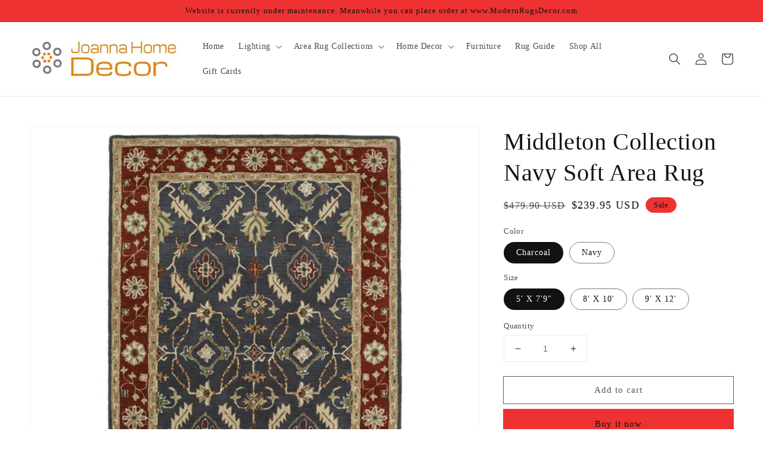

--- FILE ---
content_type: text/html; charset=utf-8
request_url: https://joannahomedecor.com/products/middleton-collection-navy-soft-area-rug
body_size: 22717
content:
<!doctype html>
<html class="no-js" lang="en">
  <head>
    <meta charset="utf-8">
    <meta http-equiv="X-UA-Compatible" content="IE=edge">
    <meta name="viewport" content="width=device-width,initial-scale=1">
    <meta name="theme-color" content="">
    <link rel="canonical" href="https://joannahomedecor.com/products/middleton-collection-navy-soft-area-rug">
    <link rel="preconnect" href="https://cdn.shopify.com" crossorigin><title>
      Middleton Collection Navy Soft Area Rug
 &ndash; Joanna Home Decor</title>

    
      <meta name="description" content="Details: Fine elegance for today&#39;s popular, traditional decor and the perfect fit for anyone looking for a great value to fill their decorating needs. Each Perry rug is handmade in India of 100% wool. Detailed colors: Navy,Burgundy, Turquoise, Milk Chocolate Brown, Beige, Light Taupe Primary Color: Navy Pile Height: 0.">
    

    

<meta property="og:site_name" content="Joanna Home Decor">
<meta property="og:url" content="https://joannahomedecor.com/products/middleton-collection-navy-soft-area-rug">
<meta property="og:title" content="Middleton Collection Navy Soft Area Rug">
<meta property="og:type" content="product">
<meta property="og:description" content="Details: Fine elegance for today&#39;s popular, traditional decor and the perfect fit for anyone looking for a great value to fill their decorating needs. Each Perry rug is handmade in India of 100% wool. Detailed colors: Navy,Burgundy, Turquoise, Milk Chocolate Brown, Beige, Light Taupe Primary Color: Navy Pile Height: 0."><meta property="og:image" content="http://joannahomedecor.com/cdn/shop/products/Hand-Tufted-Perry-Navy-Global-Wool-Rug-90-x-120-9-x-12-5c722dbc-a40d-4b7e-99b8-39d7b4880625_1000.jpg?v=1650759881">
  <meta property="og:image:secure_url" content="https://joannahomedecor.com/cdn/shop/products/Hand-Tufted-Perry-Navy-Global-Wool-Rug-90-x-120-9-x-12-5c722dbc-a40d-4b7e-99b8-39d7b4880625_1000.jpg?v=1650759881">
  <meta property="og:image:width" content="1000">
  <meta property="og:image:height" content="1000"><meta property="og:price:amount" content="239.95">
  <meta property="og:price:currency" content="USD"><meta name="twitter:card" content="summary_large_image">
<meta name="twitter:title" content="Middleton Collection Navy Soft Area Rug">
<meta name="twitter:description" content="Details: Fine elegance for today&#39;s popular, traditional decor and the perfect fit for anyone looking for a great value to fill their decorating needs. Each Perry rug is handmade in India of 100% wool. Detailed colors: Navy,Burgundy, Turquoise, Milk Chocolate Brown, Beige, Light Taupe Primary Color: Navy Pile Height: 0.">


    <script src="//joannahomedecor.com/cdn/shop/t/3/assets/global.js?v=130189267061969566591652183524" defer="defer"></script>
    <script>window.performance && window.performance.mark && window.performance.mark('shopify.content_for_header.start');</script><meta id="shopify-digital-wallet" name="shopify-digital-wallet" content="/59522842785/digital_wallets/dialog">
<link rel="alternate" type="application/json+oembed" href="https://joannahomedecor.com/products/middleton-collection-navy-soft-area-rug.oembed">
<script async="async" src="/checkouts/internal/preloads.js?locale=en-US"></script>
<script id="shopify-features" type="application/json">{"accessToken":"84f19e1aa96a2beac177f3d9f4f74c91","betas":["rich-media-storefront-analytics"],"domain":"joannahomedecor.com","predictiveSearch":true,"shopId":59522842785,"locale":"en"}</script>
<script>var Shopify = Shopify || {};
Shopify.shop = "rugslane.myshopify.com";
Shopify.locale = "en";
Shopify.currency = {"active":"USD","rate":"1.0"};
Shopify.country = "US";
Shopify.theme = {"name":"Dawn with Installments message","id":132582637820,"schema_name":"Dawn","schema_version":"2.1.0","theme_store_id":887,"role":"main"};
Shopify.theme.handle = "null";
Shopify.theme.style = {"id":null,"handle":null};
Shopify.cdnHost = "joannahomedecor.com/cdn";
Shopify.routes = Shopify.routes || {};
Shopify.routes.root = "/";</script>
<script type="module">!function(o){(o.Shopify=o.Shopify||{}).modules=!0}(window);</script>
<script>!function(o){function n(){var o=[];function n(){o.push(Array.prototype.slice.apply(arguments))}return n.q=o,n}var t=o.Shopify=o.Shopify||{};t.loadFeatures=n(),t.autoloadFeatures=n()}(window);</script>
<script id="shop-js-analytics" type="application/json">{"pageType":"product"}</script>
<script defer="defer" async type="module" src="//joannahomedecor.com/cdn/shopifycloud/shop-js/modules/v2/client.init-shop-cart-sync_BN7fPSNr.en.esm.js"></script>
<script defer="defer" async type="module" src="//joannahomedecor.com/cdn/shopifycloud/shop-js/modules/v2/chunk.common_Cbph3Kss.esm.js"></script>
<script defer="defer" async type="module" src="//joannahomedecor.com/cdn/shopifycloud/shop-js/modules/v2/chunk.modal_DKumMAJ1.esm.js"></script>
<script type="module">
  await import("//joannahomedecor.com/cdn/shopifycloud/shop-js/modules/v2/client.init-shop-cart-sync_BN7fPSNr.en.esm.js");
await import("//joannahomedecor.com/cdn/shopifycloud/shop-js/modules/v2/chunk.common_Cbph3Kss.esm.js");
await import("//joannahomedecor.com/cdn/shopifycloud/shop-js/modules/v2/chunk.modal_DKumMAJ1.esm.js");

  window.Shopify.SignInWithShop?.initShopCartSync?.({"fedCMEnabled":true,"windoidEnabled":true});

</script>
<script id="__st">var __st={"a":59522842785,"offset":-28800,"reqid":"41db0a18-f50e-43fc-a32d-bbaec3905e8f-1769800466","pageurl":"joannahomedecor.com\/products\/middleton-collection-navy-soft-area-rug","u":"b66b8c2c48cd","p":"product","rtyp":"product","rid":6974495096993};</script>
<script>window.ShopifyPaypalV4VisibilityTracking = true;</script>
<script id="captcha-bootstrap">!function(){'use strict';const t='contact',e='account',n='new_comment',o=[[t,t],['blogs',n],['comments',n],[t,'customer']],c=[[e,'customer_login'],[e,'guest_login'],[e,'recover_customer_password'],[e,'create_customer']],r=t=>t.map((([t,e])=>`form[action*='/${t}']:not([data-nocaptcha='true']) input[name='form_type'][value='${e}']`)).join(','),a=t=>()=>t?[...document.querySelectorAll(t)].map((t=>t.form)):[];function s(){const t=[...o],e=r(t);return a(e)}const i='password',u='form_key',d=['recaptcha-v3-token','g-recaptcha-response','h-captcha-response',i],f=()=>{try{return window.sessionStorage}catch{return}},m='__shopify_v',_=t=>t.elements[u];function p(t,e,n=!1){try{const o=window.sessionStorage,c=JSON.parse(o.getItem(e)),{data:r}=function(t){const{data:e,action:n}=t;return t[m]||n?{data:e,action:n}:{data:t,action:n}}(c);for(const[e,n]of Object.entries(r))t.elements[e]&&(t.elements[e].value=n);n&&o.removeItem(e)}catch(o){console.error('form repopulation failed',{error:o})}}const l='form_type',E='cptcha';function T(t){t.dataset[E]=!0}const w=window,h=w.document,L='Shopify',v='ce_forms',y='captcha';let A=!1;((t,e)=>{const n=(g='f06e6c50-85a8-45c8-87d0-21a2b65856fe',I='https://cdn.shopify.com/shopifycloud/storefront-forms-hcaptcha/ce_storefront_forms_captcha_hcaptcha.v1.5.2.iife.js',D={infoText:'Protected by hCaptcha',privacyText:'Privacy',termsText:'Terms'},(t,e,n)=>{const o=w[L][v],c=o.bindForm;if(c)return c(t,g,e,D).then(n);var r;o.q.push([[t,g,e,D],n]),r=I,A||(h.body.append(Object.assign(h.createElement('script'),{id:'captcha-provider',async:!0,src:r})),A=!0)});var g,I,D;w[L]=w[L]||{},w[L][v]=w[L][v]||{},w[L][v].q=[],w[L][y]=w[L][y]||{},w[L][y].protect=function(t,e){n(t,void 0,e),T(t)},Object.freeze(w[L][y]),function(t,e,n,w,h,L){const[v,y,A,g]=function(t,e,n){const i=e?o:[],u=t?c:[],d=[...i,...u],f=r(d),m=r(i),_=r(d.filter((([t,e])=>n.includes(e))));return[a(f),a(m),a(_),s()]}(w,h,L),I=t=>{const e=t.target;return e instanceof HTMLFormElement?e:e&&e.form},D=t=>v().includes(t);t.addEventListener('submit',(t=>{const e=I(t);if(!e)return;const n=D(e)&&!e.dataset.hcaptchaBound&&!e.dataset.recaptchaBound,o=_(e),c=g().includes(e)&&(!o||!o.value);(n||c)&&t.preventDefault(),c&&!n&&(function(t){try{if(!f())return;!function(t){const e=f();if(!e)return;const n=_(t);if(!n)return;const o=n.value;o&&e.removeItem(o)}(t);const e=Array.from(Array(32),(()=>Math.random().toString(36)[2])).join('');!function(t,e){_(t)||t.append(Object.assign(document.createElement('input'),{type:'hidden',name:u})),t.elements[u].value=e}(t,e),function(t,e){const n=f();if(!n)return;const o=[...t.querySelectorAll(`input[type='${i}']`)].map((({name:t})=>t)),c=[...d,...o],r={};for(const[a,s]of new FormData(t).entries())c.includes(a)||(r[a]=s);n.setItem(e,JSON.stringify({[m]:1,action:t.action,data:r}))}(t,e)}catch(e){console.error('failed to persist form',e)}}(e),e.submit())}));const S=(t,e)=>{t&&!t.dataset[E]&&(n(t,e.some((e=>e===t))),T(t))};for(const o of['focusin','change'])t.addEventListener(o,(t=>{const e=I(t);D(e)&&S(e,y())}));const B=e.get('form_key'),M=e.get(l),P=B&&M;t.addEventListener('DOMContentLoaded',(()=>{const t=y();if(P)for(const e of t)e.elements[l].value===M&&p(e,B);[...new Set([...A(),...v().filter((t=>'true'===t.dataset.shopifyCaptcha))])].forEach((e=>S(e,t)))}))}(h,new URLSearchParams(w.location.search),n,t,e,['guest_login'])})(!0,!0)}();</script>
<script integrity="sha256-4kQ18oKyAcykRKYeNunJcIwy7WH5gtpwJnB7kiuLZ1E=" data-source-attribution="shopify.loadfeatures" defer="defer" src="//joannahomedecor.com/cdn/shopifycloud/storefront/assets/storefront/load_feature-a0a9edcb.js" crossorigin="anonymous"></script>
<script data-source-attribution="shopify.dynamic_checkout.dynamic.init">var Shopify=Shopify||{};Shopify.PaymentButton=Shopify.PaymentButton||{isStorefrontPortableWallets:!0,init:function(){window.Shopify.PaymentButton.init=function(){};var t=document.createElement("script");t.src="https://joannahomedecor.com/cdn/shopifycloud/portable-wallets/latest/portable-wallets.en.js",t.type="module",document.head.appendChild(t)}};
</script>
<script data-source-attribution="shopify.dynamic_checkout.buyer_consent">
  function portableWalletsHideBuyerConsent(e){var t=document.getElementById("shopify-buyer-consent"),n=document.getElementById("shopify-subscription-policy-button");t&&n&&(t.classList.add("hidden"),t.setAttribute("aria-hidden","true"),n.removeEventListener("click",e))}function portableWalletsShowBuyerConsent(e){var t=document.getElementById("shopify-buyer-consent"),n=document.getElementById("shopify-subscription-policy-button");t&&n&&(t.classList.remove("hidden"),t.removeAttribute("aria-hidden"),n.addEventListener("click",e))}window.Shopify?.PaymentButton&&(window.Shopify.PaymentButton.hideBuyerConsent=portableWalletsHideBuyerConsent,window.Shopify.PaymentButton.showBuyerConsent=portableWalletsShowBuyerConsent);
</script>
<script>
  function portableWalletsCleanup(e){e&&e.src&&console.error("Failed to load portable wallets script "+e.src);var t=document.querySelectorAll("shopify-accelerated-checkout .shopify-payment-button__skeleton, shopify-accelerated-checkout-cart .wallet-cart-button__skeleton"),e=document.getElementById("shopify-buyer-consent");for(let e=0;e<t.length;e++)t[e].remove();e&&e.remove()}function portableWalletsNotLoadedAsModule(e){e instanceof ErrorEvent&&"string"==typeof e.message&&e.message.includes("import.meta")&&"string"==typeof e.filename&&e.filename.includes("portable-wallets")&&(window.removeEventListener("error",portableWalletsNotLoadedAsModule),window.Shopify.PaymentButton.failedToLoad=e,"loading"===document.readyState?document.addEventListener("DOMContentLoaded",window.Shopify.PaymentButton.init):window.Shopify.PaymentButton.init())}window.addEventListener("error",portableWalletsNotLoadedAsModule);
</script>

<script type="module" src="https://joannahomedecor.com/cdn/shopifycloud/portable-wallets/latest/portable-wallets.en.js" onError="portableWalletsCleanup(this)" crossorigin="anonymous"></script>
<script nomodule>
  document.addEventListener("DOMContentLoaded", portableWalletsCleanup);
</script>

<link id="shopify-accelerated-checkout-styles" rel="stylesheet" media="screen" href="https://joannahomedecor.com/cdn/shopifycloud/portable-wallets/latest/accelerated-checkout-backwards-compat.css" crossorigin="anonymous">
<style id="shopify-accelerated-checkout-cart">
        #shopify-buyer-consent {
  margin-top: 1em;
  display: inline-block;
  width: 100%;
}

#shopify-buyer-consent.hidden {
  display: none;
}

#shopify-subscription-policy-button {
  background: none;
  border: none;
  padding: 0;
  text-decoration: underline;
  font-size: inherit;
  cursor: pointer;
}

#shopify-subscription-policy-button::before {
  box-shadow: none;
}

      </style>
<script id="sections-script" data-sections="main-product,product-recommendations,header,footer" defer="defer" src="//joannahomedecor.com/cdn/shop/t/3/compiled_assets/scripts.js?v=112"></script>
<script>window.performance && window.performance.mark && window.performance.mark('shopify.content_for_header.end');</script>


    <style data-shopify>
      
      
      
      
      

      :root {
        --font-body-family: "New York", Iowan Old Style, Apple Garamond, Baskerville, Times New Roman, Droid Serif, Times, Source Serif Pro, serif, Apple Color Emoji, Segoe UI Emoji, Segoe UI Symbol;
        --font-body-style: normal;
        --font-body-weight: 400;

        --font-heading-family: "New York", Iowan Old Style, Apple Garamond, Baskerville, Times New Roman, Droid Serif, Times, Source Serif Pro, serif, Apple Color Emoji, Segoe UI Emoji, Segoe UI Symbol;
        --font-heading-style: normal;
        --font-heading-weight: 400;

        --color-base-text: 18, 18, 18;
        --color-base-background-1: 255, 255, 255;
        --color-base-background-2: 243, 243, 243;
        --color-base-solid-button-labels: 18, 18, 18;
        --color-base-outline-button-labels: 98, 90, 90;
        --color-base-accent-1: 238, 50, 50;
        --color-base-accent-2: 51, 79, 180;
        --payment-terms-background-color: #FFFFFF;

        --gradient-base-background-1: #FFFFFF;
        --gradient-base-background-2: #F3F3F3;
        --gradient-base-accent-1: #ee3232;
        --gradient-base-accent-2: #334FB4;

        --page-width: 160rem;
      }

      *,
      *::before,
      *::after {
        box-sizing: inherit;
      }

      html {
        box-sizing: border-box;
        font-size: 62.5%;
        height: 100%;
      }

      body {
        display: grid;
        grid-template-rows: auto auto 1fr auto;
        grid-template-columns: 100%;
        min-height: 100%;
        margin: 0;
        font-size: 1.5rem;
        letter-spacing: 0.06rem;
        line-height: 1.8;
        font-family: var(--font-body-family);
        font-style: var(--font-body-style);
        font-weight: var(--font-body-weight);
      }

      @media screen and (min-width: 750px) {
        body {
          font-size: 1.6rem;
        }
      }
    </style>

    <link href="//joannahomedecor.com/cdn/shop/t/3/assets/base.css?v=173734716658519881781652183500" rel="stylesheet" type="text/css" media="all" />
<link rel="stylesheet" href="//joannahomedecor.com/cdn/shop/t/3/assets/component-predictive-search.css?v=171342419786403665911652183516" media="print" onload="this.media='all'"><script>document.documentElement.className = document.documentElement.className.replace('no-js', 'js');</script>
  <link href="https://monorail-edge.shopifysvc.com" rel="dns-prefetch">
<script>(function(){if ("sendBeacon" in navigator && "performance" in window) {try {var session_token_from_headers = performance.getEntriesByType('navigation')[0].serverTiming.find(x => x.name == '_s').description;} catch {var session_token_from_headers = undefined;}var session_cookie_matches = document.cookie.match(/_shopify_s=([^;]*)/);var session_token_from_cookie = session_cookie_matches && session_cookie_matches.length === 2 ? session_cookie_matches[1] : "";var session_token = session_token_from_headers || session_token_from_cookie || "";function handle_abandonment_event(e) {var entries = performance.getEntries().filter(function(entry) {return /monorail-edge.shopifysvc.com/.test(entry.name);});if (!window.abandonment_tracked && entries.length === 0) {window.abandonment_tracked = true;var currentMs = Date.now();var navigation_start = performance.timing.navigationStart;var payload = {shop_id: 59522842785,url: window.location.href,navigation_start,duration: currentMs - navigation_start,session_token,page_type: "product"};window.navigator.sendBeacon("https://monorail-edge.shopifysvc.com/v1/produce", JSON.stringify({schema_id: "online_store_buyer_site_abandonment/1.1",payload: payload,metadata: {event_created_at_ms: currentMs,event_sent_at_ms: currentMs}}));}}window.addEventListener('pagehide', handle_abandonment_event);}}());</script>
<script id="web-pixels-manager-setup">(function e(e,d,r,n,o){if(void 0===o&&(o={}),!Boolean(null===(a=null===(i=window.Shopify)||void 0===i?void 0:i.analytics)||void 0===a?void 0:a.replayQueue)){var i,a;window.Shopify=window.Shopify||{};var t=window.Shopify;t.analytics=t.analytics||{};var s=t.analytics;s.replayQueue=[],s.publish=function(e,d,r){return s.replayQueue.push([e,d,r]),!0};try{self.performance.mark("wpm:start")}catch(e){}var l=function(){var e={modern:/Edge?\/(1{2}[4-9]|1[2-9]\d|[2-9]\d{2}|\d{4,})\.\d+(\.\d+|)|Firefox\/(1{2}[4-9]|1[2-9]\d|[2-9]\d{2}|\d{4,})\.\d+(\.\d+|)|Chrom(ium|e)\/(9{2}|\d{3,})\.\d+(\.\d+|)|(Maci|X1{2}).+ Version\/(15\.\d+|(1[6-9]|[2-9]\d|\d{3,})\.\d+)([,.]\d+|)( \(\w+\)|)( Mobile\/\w+|) Safari\/|Chrome.+OPR\/(9{2}|\d{3,})\.\d+\.\d+|(CPU[ +]OS|iPhone[ +]OS|CPU[ +]iPhone|CPU IPhone OS|CPU iPad OS)[ +]+(15[._]\d+|(1[6-9]|[2-9]\d|\d{3,})[._]\d+)([._]\d+|)|Android:?[ /-](13[3-9]|1[4-9]\d|[2-9]\d{2}|\d{4,})(\.\d+|)(\.\d+|)|Android.+Firefox\/(13[5-9]|1[4-9]\d|[2-9]\d{2}|\d{4,})\.\d+(\.\d+|)|Android.+Chrom(ium|e)\/(13[3-9]|1[4-9]\d|[2-9]\d{2}|\d{4,})\.\d+(\.\d+|)|SamsungBrowser\/([2-9]\d|\d{3,})\.\d+/,legacy:/Edge?\/(1[6-9]|[2-9]\d|\d{3,})\.\d+(\.\d+|)|Firefox\/(5[4-9]|[6-9]\d|\d{3,})\.\d+(\.\d+|)|Chrom(ium|e)\/(5[1-9]|[6-9]\d|\d{3,})\.\d+(\.\d+|)([\d.]+$|.*Safari\/(?![\d.]+ Edge\/[\d.]+$))|(Maci|X1{2}).+ Version\/(10\.\d+|(1[1-9]|[2-9]\d|\d{3,})\.\d+)([,.]\d+|)( \(\w+\)|)( Mobile\/\w+|) Safari\/|Chrome.+OPR\/(3[89]|[4-9]\d|\d{3,})\.\d+\.\d+|(CPU[ +]OS|iPhone[ +]OS|CPU[ +]iPhone|CPU IPhone OS|CPU iPad OS)[ +]+(10[._]\d+|(1[1-9]|[2-9]\d|\d{3,})[._]\d+)([._]\d+|)|Android:?[ /-](13[3-9]|1[4-9]\d|[2-9]\d{2}|\d{4,})(\.\d+|)(\.\d+|)|Mobile Safari.+OPR\/([89]\d|\d{3,})\.\d+\.\d+|Android.+Firefox\/(13[5-9]|1[4-9]\d|[2-9]\d{2}|\d{4,})\.\d+(\.\d+|)|Android.+Chrom(ium|e)\/(13[3-9]|1[4-9]\d|[2-9]\d{2}|\d{4,})\.\d+(\.\d+|)|Android.+(UC? ?Browser|UCWEB|U3)[ /]?(15\.([5-9]|\d{2,})|(1[6-9]|[2-9]\d|\d{3,})\.\d+)\.\d+|SamsungBrowser\/(5\.\d+|([6-9]|\d{2,})\.\d+)|Android.+MQ{2}Browser\/(14(\.(9|\d{2,})|)|(1[5-9]|[2-9]\d|\d{3,})(\.\d+|))(\.\d+|)|K[Aa][Ii]OS\/(3\.\d+|([4-9]|\d{2,})\.\d+)(\.\d+|)/},d=e.modern,r=e.legacy,n=navigator.userAgent;return n.match(d)?"modern":n.match(r)?"legacy":"unknown"}(),u="modern"===l?"modern":"legacy",c=(null!=n?n:{modern:"",legacy:""})[u],f=function(e){return[e.baseUrl,"/wpm","/b",e.hashVersion,"modern"===e.buildTarget?"m":"l",".js"].join("")}({baseUrl:d,hashVersion:r,buildTarget:u}),m=function(e){var d=e.version,r=e.bundleTarget,n=e.surface,o=e.pageUrl,i=e.monorailEndpoint;return{emit:function(e){var a=e.status,t=e.errorMsg,s=(new Date).getTime(),l=JSON.stringify({metadata:{event_sent_at_ms:s},events:[{schema_id:"web_pixels_manager_load/3.1",payload:{version:d,bundle_target:r,page_url:o,status:a,surface:n,error_msg:t},metadata:{event_created_at_ms:s}}]});if(!i)return console&&console.warn&&console.warn("[Web Pixels Manager] No Monorail endpoint provided, skipping logging."),!1;try{return self.navigator.sendBeacon.bind(self.navigator)(i,l)}catch(e){}var u=new XMLHttpRequest;try{return u.open("POST",i,!0),u.setRequestHeader("Content-Type","text/plain"),u.send(l),!0}catch(e){return console&&console.warn&&console.warn("[Web Pixels Manager] Got an unhandled error while logging to Monorail."),!1}}}}({version:r,bundleTarget:l,surface:e.surface,pageUrl:self.location.href,monorailEndpoint:e.monorailEndpoint});try{o.browserTarget=l,function(e){var d=e.src,r=e.async,n=void 0===r||r,o=e.onload,i=e.onerror,a=e.sri,t=e.scriptDataAttributes,s=void 0===t?{}:t,l=document.createElement("script"),u=document.querySelector("head"),c=document.querySelector("body");if(l.async=n,l.src=d,a&&(l.integrity=a,l.crossOrigin="anonymous"),s)for(var f in s)if(Object.prototype.hasOwnProperty.call(s,f))try{l.dataset[f]=s[f]}catch(e){}if(o&&l.addEventListener("load",o),i&&l.addEventListener("error",i),u)u.appendChild(l);else{if(!c)throw new Error("Did not find a head or body element to append the script");c.appendChild(l)}}({src:f,async:!0,onload:function(){if(!function(){var e,d;return Boolean(null===(d=null===(e=window.Shopify)||void 0===e?void 0:e.analytics)||void 0===d?void 0:d.initialized)}()){var d=window.webPixelsManager.init(e)||void 0;if(d){var r=window.Shopify.analytics;r.replayQueue.forEach((function(e){var r=e[0],n=e[1],o=e[2];d.publishCustomEvent(r,n,o)})),r.replayQueue=[],r.publish=d.publishCustomEvent,r.visitor=d.visitor,r.initialized=!0}}},onerror:function(){return m.emit({status:"failed",errorMsg:"".concat(f," has failed to load")})},sri:function(e){var d=/^sha384-[A-Za-z0-9+/=]+$/;return"string"==typeof e&&d.test(e)}(c)?c:"",scriptDataAttributes:o}),m.emit({status:"loading"})}catch(e){m.emit({status:"failed",errorMsg:(null==e?void 0:e.message)||"Unknown error"})}}})({shopId: 59522842785,storefrontBaseUrl: "https://joannahomedecor.com",extensionsBaseUrl: "https://extensions.shopifycdn.com/cdn/shopifycloud/web-pixels-manager",monorailEndpoint: "https://monorail-edge.shopifysvc.com/unstable/produce_batch",surface: "storefront-renderer",enabledBetaFlags: ["2dca8a86"],webPixelsConfigList: [{"id":"1530888444","configuration":"{\"tagID\":\"2613046812897\"}","eventPayloadVersion":"v1","runtimeContext":"STRICT","scriptVersion":"18031546ee651571ed29edbe71a3550b","type":"APP","apiClientId":3009811,"privacyPurposes":["ANALYTICS","MARKETING","SALE_OF_DATA"],"dataSharingAdjustments":{"protectedCustomerApprovalScopes":["read_customer_address","read_customer_email","read_customer_name","read_customer_personal_data","read_customer_phone"]}},{"id":"shopify-app-pixel","configuration":"{}","eventPayloadVersion":"v1","runtimeContext":"STRICT","scriptVersion":"0450","apiClientId":"shopify-pixel","type":"APP","privacyPurposes":["ANALYTICS","MARKETING"]},{"id":"shopify-custom-pixel","eventPayloadVersion":"v1","runtimeContext":"LAX","scriptVersion":"0450","apiClientId":"shopify-pixel","type":"CUSTOM","privacyPurposes":["ANALYTICS","MARKETING"]}],isMerchantRequest: false,initData: {"shop":{"name":"Joanna Home Decor","paymentSettings":{"currencyCode":"USD"},"myshopifyDomain":"rugslane.myshopify.com","countryCode":"US","storefrontUrl":"https:\/\/joannahomedecor.com"},"customer":null,"cart":null,"checkout":null,"productVariants":[{"price":{"amount":239.95,"currencyCode":"USD"},"product":{"title":"Middleton Collection Navy Soft Area Rug","vendor":"bombay","id":"6974495096993","untranslatedTitle":"Middleton Collection Navy Soft Area Rug","url":"\/products\/middleton-collection-navy-soft-area-rug","type":""},"id":"40797296689313","image":{"src":"\/\/joannahomedecor.com\/cdn\/shop\/products\/Hand-Tufted-Perry-Charcoal-Global-Wool-Rug-20-x-30-2-x-3-991e847d-e2cb-4e8c-9d5d-9fc431ed6f56_1000.jpg?v=1650759881"},"sku":null,"title":"Charcoal \/ 5' X 7'9\"","untranslatedTitle":"Charcoal \/ 5' X 7'9\""},{"price":{"amount":499.95,"currencyCode":"USD"},"product":{"title":"Middleton Collection Navy Soft Area Rug","vendor":"bombay","id":"6974495096993","untranslatedTitle":"Middleton Collection Navy Soft Area Rug","url":"\/products\/middleton-collection-navy-soft-area-rug","type":""},"id":"40797296722081","image":{"src":"\/\/joannahomedecor.com\/cdn\/shop\/products\/Hand-Tufted-Perry-Charcoal-Global-Wool-Rug-20-x-30-2-x-3-991e847d-e2cb-4e8c-9d5d-9fc431ed6f56_1000.jpg?v=1650759881"},"sku":null,"title":"Charcoal \/ 8' X 10'","untranslatedTitle":"Charcoal \/ 8' X 10'"},{"price":{"amount":899.95,"currencyCode":"USD"},"product":{"title":"Middleton Collection Navy Soft Area Rug","vendor":"bombay","id":"6974495096993","untranslatedTitle":"Middleton Collection Navy Soft Area Rug","url":"\/products\/middleton-collection-navy-soft-area-rug","type":""},"id":"40797296754849","image":{"src":"\/\/joannahomedecor.com\/cdn\/shop\/products\/Hand-Tufted-Perry-Charcoal-Global-Wool-Rug-20-x-30-2-x-3-991e847d-e2cb-4e8c-9d5d-9fc431ed6f56_1000.jpg?v=1650759881"},"sku":null,"title":"Charcoal \/ 9' X 12'","untranslatedTitle":"Charcoal \/ 9' X 12'"},{"price":{"amount":239.95,"currencyCode":"USD"},"product":{"title":"Middleton Collection Navy Soft Area Rug","vendor":"bombay","id":"6974495096993","untranslatedTitle":"Middleton Collection Navy Soft Area Rug","url":"\/products\/middleton-collection-navy-soft-area-rug","type":""},"id":"40797296787617","image":{"src":"\/\/joannahomedecor.com\/cdn\/shop\/products\/Hand-Tufted-Perry-Navy-Global-Wool-Rug-90-x-120-9-x-12-5c722dbc-a40d-4b7e-99b8-39d7b4880625_1000.jpg?v=1650759881"},"sku":null,"title":"Navy \/ 5' X 7'9\"","untranslatedTitle":"Navy \/ 5' X 7'9\""},{"price":{"amount":499.95,"currencyCode":"USD"},"product":{"title":"Middleton Collection Navy Soft Area Rug","vendor":"bombay","id":"6974495096993","untranslatedTitle":"Middleton Collection Navy Soft Area Rug","url":"\/products\/middleton-collection-navy-soft-area-rug","type":""},"id":"40797296820385","image":{"src":"\/\/joannahomedecor.com\/cdn\/shop\/products\/Hand-Tufted-Perry-Navy-Global-Wool-Rug-90-x-120-9-x-12-5c722dbc-a40d-4b7e-99b8-39d7b4880625_1000.jpg?v=1650759881"},"sku":null,"title":"Navy \/ 8' X 10'","untranslatedTitle":"Navy \/ 8' X 10'"},{"price":{"amount":899.95,"currencyCode":"USD"},"product":{"title":"Middleton Collection Navy Soft Area Rug","vendor":"bombay","id":"6974495096993","untranslatedTitle":"Middleton Collection Navy Soft Area Rug","url":"\/products\/middleton-collection-navy-soft-area-rug","type":""},"id":"40797296853153","image":{"src":"\/\/joannahomedecor.com\/cdn\/shop\/products\/Hand-Tufted-Perry-Navy-Global-Wool-Rug-90-x-120-9-x-12-5c722dbc-a40d-4b7e-99b8-39d7b4880625_1000.jpg?v=1650759881"},"sku":null,"title":"Navy \/ 9' X 12'","untranslatedTitle":"Navy \/ 9' X 12'"}],"purchasingCompany":null},},"https://joannahomedecor.com/cdn","1d2a099fw23dfb22ep557258f5m7a2edbae",{"modern":"","legacy":""},{"shopId":"59522842785","storefrontBaseUrl":"https:\/\/joannahomedecor.com","extensionBaseUrl":"https:\/\/extensions.shopifycdn.com\/cdn\/shopifycloud\/web-pixels-manager","surface":"storefront-renderer","enabledBetaFlags":"[\"2dca8a86\"]","isMerchantRequest":"false","hashVersion":"1d2a099fw23dfb22ep557258f5m7a2edbae","publish":"custom","events":"[[\"page_viewed\",{}],[\"product_viewed\",{\"productVariant\":{\"price\":{\"amount\":239.95,\"currencyCode\":\"USD\"},\"product\":{\"title\":\"Middleton Collection Navy Soft Area Rug\",\"vendor\":\"bombay\",\"id\":\"6974495096993\",\"untranslatedTitle\":\"Middleton Collection Navy Soft Area Rug\",\"url\":\"\/products\/middleton-collection-navy-soft-area-rug\",\"type\":\"\"},\"id\":\"40797296689313\",\"image\":{\"src\":\"\/\/joannahomedecor.com\/cdn\/shop\/products\/Hand-Tufted-Perry-Charcoal-Global-Wool-Rug-20-x-30-2-x-3-991e847d-e2cb-4e8c-9d5d-9fc431ed6f56_1000.jpg?v=1650759881\"},\"sku\":null,\"title\":\"Charcoal \/ 5' X 7'9\\\"\",\"untranslatedTitle\":\"Charcoal \/ 5' X 7'9\\\"\"}}]]"});</script><script>
  window.ShopifyAnalytics = window.ShopifyAnalytics || {};
  window.ShopifyAnalytics.meta = window.ShopifyAnalytics.meta || {};
  window.ShopifyAnalytics.meta.currency = 'USD';
  var meta = {"product":{"id":6974495096993,"gid":"gid:\/\/shopify\/Product\/6974495096993","vendor":"bombay","type":"","handle":"middleton-collection-navy-soft-area-rug","variants":[{"id":40797296689313,"price":23995,"name":"Middleton Collection Navy Soft Area Rug - Charcoal \/ 5' X 7'9\"","public_title":"Charcoal \/ 5' X 7'9\"","sku":null},{"id":40797296722081,"price":49995,"name":"Middleton Collection Navy Soft Area Rug - Charcoal \/ 8' X 10'","public_title":"Charcoal \/ 8' X 10'","sku":null},{"id":40797296754849,"price":89995,"name":"Middleton Collection Navy Soft Area Rug - Charcoal \/ 9' X 12'","public_title":"Charcoal \/ 9' X 12'","sku":null},{"id":40797296787617,"price":23995,"name":"Middleton Collection Navy Soft Area Rug - Navy \/ 5' X 7'9\"","public_title":"Navy \/ 5' X 7'9\"","sku":null},{"id":40797296820385,"price":49995,"name":"Middleton Collection Navy Soft Area Rug - Navy \/ 8' X 10'","public_title":"Navy \/ 8' X 10'","sku":null},{"id":40797296853153,"price":89995,"name":"Middleton Collection Navy Soft Area Rug - Navy \/ 9' X 12'","public_title":"Navy \/ 9' X 12'","sku":null}],"remote":false},"page":{"pageType":"product","resourceType":"product","resourceId":6974495096993,"requestId":"41db0a18-f50e-43fc-a32d-bbaec3905e8f-1769800466"}};
  for (var attr in meta) {
    window.ShopifyAnalytics.meta[attr] = meta[attr];
  }
</script>
<script class="analytics">
  (function () {
    var customDocumentWrite = function(content) {
      var jquery = null;

      if (window.jQuery) {
        jquery = window.jQuery;
      } else if (window.Checkout && window.Checkout.$) {
        jquery = window.Checkout.$;
      }

      if (jquery) {
        jquery('body').append(content);
      }
    };

    var hasLoggedConversion = function(token) {
      if (token) {
        return document.cookie.indexOf('loggedConversion=' + token) !== -1;
      }
      return false;
    }

    var setCookieIfConversion = function(token) {
      if (token) {
        var twoMonthsFromNow = new Date(Date.now());
        twoMonthsFromNow.setMonth(twoMonthsFromNow.getMonth() + 2);

        document.cookie = 'loggedConversion=' + token + '; expires=' + twoMonthsFromNow;
      }
    }

    var trekkie = window.ShopifyAnalytics.lib = window.trekkie = window.trekkie || [];
    if (trekkie.integrations) {
      return;
    }
    trekkie.methods = [
      'identify',
      'page',
      'ready',
      'track',
      'trackForm',
      'trackLink'
    ];
    trekkie.factory = function(method) {
      return function() {
        var args = Array.prototype.slice.call(arguments);
        args.unshift(method);
        trekkie.push(args);
        return trekkie;
      };
    };
    for (var i = 0; i < trekkie.methods.length; i++) {
      var key = trekkie.methods[i];
      trekkie[key] = trekkie.factory(key);
    }
    trekkie.load = function(config) {
      trekkie.config = config || {};
      trekkie.config.initialDocumentCookie = document.cookie;
      var first = document.getElementsByTagName('script')[0];
      var script = document.createElement('script');
      script.type = 'text/javascript';
      script.onerror = function(e) {
        var scriptFallback = document.createElement('script');
        scriptFallback.type = 'text/javascript';
        scriptFallback.onerror = function(error) {
                var Monorail = {
      produce: function produce(monorailDomain, schemaId, payload) {
        var currentMs = new Date().getTime();
        var event = {
          schema_id: schemaId,
          payload: payload,
          metadata: {
            event_created_at_ms: currentMs,
            event_sent_at_ms: currentMs
          }
        };
        return Monorail.sendRequest("https://" + monorailDomain + "/v1/produce", JSON.stringify(event));
      },
      sendRequest: function sendRequest(endpointUrl, payload) {
        // Try the sendBeacon API
        if (window && window.navigator && typeof window.navigator.sendBeacon === 'function' && typeof window.Blob === 'function' && !Monorail.isIos12()) {
          var blobData = new window.Blob([payload], {
            type: 'text/plain'
          });

          if (window.navigator.sendBeacon(endpointUrl, blobData)) {
            return true;
          } // sendBeacon was not successful

        } // XHR beacon

        var xhr = new XMLHttpRequest();

        try {
          xhr.open('POST', endpointUrl);
          xhr.setRequestHeader('Content-Type', 'text/plain');
          xhr.send(payload);
        } catch (e) {
          console.log(e);
        }

        return false;
      },
      isIos12: function isIos12() {
        return window.navigator.userAgent.lastIndexOf('iPhone; CPU iPhone OS 12_') !== -1 || window.navigator.userAgent.lastIndexOf('iPad; CPU OS 12_') !== -1;
      }
    };
    Monorail.produce('monorail-edge.shopifysvc.com',
      'trekkie_storefront_load_errors/1.1',
      {shop_id: 59522842785,
      theme_id: 132582637820,
      app_name: "storefront",
      context_url: window.location.href,
      source_url: "//joannahomedecor.com/cdn/s/trekkie.storefront.c59ea00e0474b293ae6629561379568a2d7c4bba.min.js"});

        };
        scriptFallback.async = true;
        scriptFallback.src = '//joannahomedecor.com/cdn/s/trekkie.storefront.c59ea00e0474b293ae6629561379568a2d7c4bba.min.js';
        first.parentNode.insertBefore(scriptFallback, first);
      };
      script.async = true;
      script.src = '//joannahomedecor.com/cdn/s/trekkie.storefront.c59ea00e0474b293ae6629561379568a2d7c4bba.min.js';
      first.parentNode.insertBefore(script, first);
    };
    trekkie.load(
      {"Trekkie":{"appName":"storefront","development":false,"defaultAttributes":{"shopId":59522842785,"isMerchantRequest":null,"themeId":132582637820,"themeCityHash":"631016171606157308","contentLanguage":"en","currency":"USD","eventMetadataId":"e5f17e78-f36c-473b-902f-d85ffd1fc78f"},"isServerSideCookieWritingEnabled":true,"monorailRegion":"shop_domain","enabledBetaFlags":["65f19447","b5387b81"]},"Session Attribution":{},"S2S":{"facebookCapiEnabled":false,"source":"trekkie-storefront-renderer","apiClientId":580111}}
    );

    var loaded = false;
    trekkie.ready(function() {
      if (loaded) return;
      loaded = true;

      window.ShopifyAnalytics.lib = window.trekkie;

      var originalDocumentWrite = document.write;
      document.write = customDocumentWrite;
      try { window.ShopifyAnalytics.merchantGoogleAnalytics.call(this); } catch(error) {};
      document.write = originalDocumentWrite;

      window.ShopifyAnalytics.lib.page(null,{"pageType":"product","resourceType":"product","resourceId":6974495096993,"requestId":"41db0a18-f50e-43fc-a32d-bbaec3905e8f-1769800466","shopifyEmitted":true});

      var match = window.location.pathname.match(/checkouts\/(.+)\/(thank_you|post_purchase)/)
      var token = match? match[1]: undefined;
      if (!hasLoggedConversion(token)) {
        setCookieIfConversion(token);
        window.ShopifyAnalytics.lib.track("Viewed Product",{"currency":"USD","variantId":40797296689313,"productId":6974495096993,"productGid":"gid:\/\/shopify\/Product\/6974495096993","name":"Middleton Collection Navy Soft Area Rug - Charcoal \/ 5' X 7'9\"","price":"239.95","sku":null,"brand":"bombay","variant":"Charcoal \/ 5' X 7'9\"","category":"","nonInteraction":true,"remote":false},undefined,undefined,{"shopifyEmitted":true});
      window.ShopifyAnalytics.lib.track("monorail:\/\/trekkie_storefront_viewed_product\/1.1",{"currency":"USD","variantId":40797296689313,"productId":6974495096993,"productGid":"gid:\/\/shopify\/Product\/6974495096993","name":"Middleton Collection Navy Soft Area Rug - Charcoal \/ 5' X 7'9\"","price":"239.95","sku":null,"brand":"bombay","variant":"Charcoal \/ 5' X 7'9\"","category":"","nonInteraction":true,"remote":false,"referer":"https:\/\/joannahomedecor.com\/products\/middleton-collection-navy-soft-area-rug"});
      }
    });


        var eventsListenerScript = document.createElement('script');
        eventsListenerScript.async = true;
        eventsListenerScript.src = "//joannahomedecor.com/cdn/shopifycloud/storefront/assets/shop_events_listener-3da45d37.js";
        document.getElementsByTagName('head')[0].appendChild(eventsListenerScript);

})();</script>
<script
  defer
  src="https://joannahomedecor.com/cdn/shopifycloud/perf-kit/shopify-perf-kit-3.1.0.min.js"
  data-application="storefront-renderer"
  data-shop-id="59522842785"
  data-render-region="gcp-us-central1"
  data-page-type="product"
  data-theme-instance-id="132582637820"
  data-theme-name="Dawn"
  data-theme-version="2.1.0"
  data-monorail-region="shop_domain"
  data-resource-timing-sampling-rate="10"
  data-shs="true"
  data-shs-beacon="true"
  data-shs-export-with-fetch="true"
  data-shs-logs-sample-rate="1"
  data-shs-beacon-endpoint="https://joannahomedecor.com/api/collect"
></script>
</head>

  <body class="gradient">
    <a class="skip-to-content-link button visually-hidden" href="#MainContent">
      Skip to content
    </a>

    <div id="shopify-section-announcement-bar" class="shopify-section"><div class="announcement-bar color-accent-1 gradient" role="region" aria-label="Announcement" ><p class="announcement-bar__message h5">
                Website is currently under maintenance. Meanwhile you can place order at www.ModernRugsDecor.com
</p></div>
</div>
    <div id="shopify-section-header" class="shopify-section"><link rel="stylesheet" href="//joannahomedecor.com/cdn/shop/t/3/assets/component-list-menu.css?v=161614383810958508431652183511" media="print" onload="this.media='all'">
<link rel="stylesheet" href="//joannahomedecor.com/cdn/shop/t/3/assets/component-search.css?v=128662198121899399791652183519" media="print" onload="this.media='all'">
<link rel="stylesheet" href="//joannahomedecor.com/cdn/shop/t/3/assets/component-menu-drawer.css?v=97914993794422201501652183513" media="print" onload="this.media='all'">
<link rel="stylesheet" href="//joannahomedecor.com/cdn/shop/t/3/assets/component-cart-notification.css?v=87135131402575196631652183505" media="print" onload="this.media='all'"><link rel="stylesheet" href="//joannahomedecor.com/cdn/shop/t/3/assets/component-price.css?v=183556404328749792281652183516" media="print" onload="this.media='all'">
  <link rel="stylesheet" href="//joannahomedecor.com/cdn/shop/t/3/assets/component-loading-overlay.css?v=85072440006417852071652183512" media="print" onload="this.media='all'"><noscript><link href="//joannahomedecor.com/cdn/shop/t/3/assets/component-list-menu.css?v=161614383810958508431652183511" rel="stylesheet" type="text/css" media="all" /></noscript>
<noscript><link href="//joannahomedecor.com/cdn/shop/t/3/assets/component-search.css?v=128662198121899399791652183519" rel="stylesheet" type="text/css" media="all" /></noscript>
<noscript><link href="//joannahomedecor.com/cdn/shop/t/3/assets/component-menu-drawer.css?v=97914993794422201501652183513" rel="stylesheet" type="text/css" media="all" /></noscript>
<noscript><link href="//joannahomedecor.com/cdn/shop/t/3/assets/component-cart-notification.css?v=87135131402575196631652183505" rel="stylesheet" type="text/css" media="all" /></noscript>

<style>
  header-drawer {
    justify-self: start;
    margin-left: -1.2rem;
  }

  @media screen and (min-width: 990px) {
    header-drawer {
      display: none;
    }
  }

  .menu-drawer-container {
    display: flex;
  }

  .list-menu {
    list-style: none;
    padding: 0;
    margin: 0;
  }

  .list-menu--inline {
    display: inline-flex;
    flex-wrap: wrap;
  }

  summary.list-menu__item {
    padding-right: 2.7rem;
  }

  .list-menu__item {
    display: flex;
    align-items: center;
    line-height: 1.3;
  }

  .list-menu__item--link {
    text-decoration: none;
    padding-bottom: 1rem;
    padding-top: 1rem;
    line-height: 1.8;
  }

  @media screen and (min-width: 750px) {
    .list-menu__item--link {
      padding-bottom: 0.5rem;
      padding-top: 0.5rem;
    }
  }
</style>

<script src="//joannahomedecor.com/cdn/shop/t/3/assets/details-disclosure.js?v=130383321174778955031652183522" defer="defer"></script>
<script src="//joannahomedecor.com/cdn/shop/t/3/assets/details-modal.js?v=28236984606388830511652183523" defer="defer"></script>
<script src="//joannahomedecor.com/cdn/shop/t/3/assets/cart-notification.js?v=18770815536247936311652183500" defer="defer"></script>

<svg xmlns="http://www.w3.org/2000/svg" class="hidden">
  <symbol id="icon-search" viewbox="0 0 18 19" fill="none">
    <path fill-rule="evenodd" clip-rule="evenodd" d="M11.03 11.68A5.784 5.784 0 112.85 3.5a5.784 5.784 0 018.18 8.18zm.26 1.12a6.78 6.78 0 11.72-.7l5.4 5.4a.5.5 0 11-.71.7l-5.41-5.4z" fill="currentColor"/>
  </symbol>

  <symbol id="icon-close" class="icon icon-close" fill="none" viewBox="0 0 18 17">
    <path d="M.865 15.978a.5.5 0 00.707.707l7.433-7.431 7.579 7.282a.501.501 0 00.846-.37.5.5 0 00-.153-.351L9.712 8.546l7.417-7.416a.5.5 0 10-.707-.708L8.991 7.853 1.413.573a.5.5 0 10-.693.72l7.563 7.268-7.418 7.417z" fill="currentColor">
  </symbol>
</svg>
<sticky-header class="header-wrapper color-background-1 gradient header-wrapper--border-bottom">
  <header class="header header--middle-left page-width header--has-menu"><header-drawer data-breakpoint="tablet">
        <details class="menu-drawer-container">
          <summary class="header__icon header__icon--menu header__icon--summary link link--text focus-inset" aria-label="Menu">
            <span>
              <svg xmlns="http://www.w3.org/2000/svg" aria-hidden="true" focusable="false" role="presentation" class="icon icon-hamburger" fill="none" viewBox="0 0 18 16">
  <path d="M1 .5a.5.5 0 100 1h15.71a.5.5 0 000-1H1zM.5 8a.5.5 0 01.5-.5h15.71a.5.5 0 010 1H1A.5.5 0 01.5 8zm0 7a.5.5 0 01.5-.5h15.71a.5.5 0 010 1H1a.5.5 0 01-.5-.5z" fill="currentColor">
</svg>

              <svg xmlns="http://www.w3.org/2000/svg" aria-hidden="true" focusable="false" role="presentation" class="icon icon-close" fill="none" viewBox="0 0 18 17">
  <path d="M.865 15.978a.5.5 0 00.707.707l7.433-7.431 7.579 7.282a.501.501 0 00.846-.37.5.5 0 00-.153-.351L9.712 8.546l7.417-7.416a.5.5 0 10-.707-.708L8.991 7.853 1.413.573a.5.5 0 10-.693.72l7.563 7.268-7.418 7.417z" fill="currentColor">
</svg>

            </span>
          </summary>
          <div id="menu-drawer" class="menu-drawer motion-reduce" tabindex="-1">
            <div class="menu-drawer__inner-container">
              <div class="menu-drawer__navigation-container">
                <nav class="menu-drawer__navigation">
                  <ul class="menu-drawer__menu list-menu" role="list"><li><a href="/" class="menu-drawer__menu-item list-menu__item link link--text focus-inset">
                            Home
                          </a></li><li><details>
                            <summary class="menu-drawer__menu-item list-menu__item link link--text focus-inset">
                              Lighting
                              <svg viewBox="0 0 14 10" fill="none" aria-hidden="true" focusable="false" role="presentation" class="icon icon-arrow" xmlns="http://www.w3.org/2000/svg">
  <path fill-rule="evenodd" clip-rule="evenodd" d="M8.537.808a.5.5 0 01.817-.162l4 4a.5.5 0 010 .708l-4 4a.5.5 0 11-.708-.708L11.793 5.5H1a.5.5 0 010-1h10.793L8.646 1.354a.5.5 0 01-.109-.546z" fill="currentColor">
</svg>

                              <svg aria-hidden="true" focusable="false" role="presentation" class="icon icon-caret" viewBox="0 0 10 6">
  <path fill-rule="evenodd" clip-rule="evenodd" d="M9.354.646a.5.5 0 00-.708 0L5 4.293 1.354.646a.5.5 0 00-.708.708l4 4a.5.5 0 00.708 0l4-4a.5.5 0 000-.708z" fill="currentColor">
</svg>

                            </summary>
                            <div id="link-Lighting" class="menu-drawer__submenu motion-reduce" tabindex="-1">
                              <div class="menu-drawer__inner-submenu">
                                <button class="menu-drawer__close-button link link--text focus-inset" aria-expanded="true">
                                  <svg viewBox="0 0 14 10" fill="none" aria-hidden="true" focusable="false" role="presentation" class="icon icon-arrow" xmlns="http://www.w3.org/2000/svg">
  <path fill-rule="evenodd" clip-rule="evenodd" d="M8.537.808a.5.5 0 01.817-.162l4 4a.5.5 0 010 .708l-4 4a.5.5 0 11-.708-.708L11.793 5.5H1a.5.5 0 010-1h10.793L8.646 1.354a.5.5 0 01-.109-.546z" fill="currentColor">
</svg>

                                  Lighting
                                </button>
                                <ul class="menu-drawer__menu list-menu" role="list" tabindex="-1"><li><details>
                                          <summary class="menu-drawer__menu-item link link--text list-menu__item focus-inset">
                                            Lamps
                                            <svg viewBox="0 0 14 10" fill="none" aria-hidden="true" focusable="false" role="presentation" class="icon icon-arrow" xmlns="http://www.w3.org/2000/svg">
  <path fill-rule="evenodd" clip-rule="evenodd" d="M8.537.808a.5.5 0 01.817-.162l4 4a.5.5 0 010 .708l-4 4a.5.5 0 11-.708-.708L11.793 5.5H1a.5.5 0 010-1h10.793L8.646 1.354a.5.5 0 01-.109-.546z" fill="currentColor">
</svg>

                                            <svg aria-hidden="true" focusable="false" role="presentation" class="icon icon-caret" viewBox="0 0 10 6">
  <path fill-rule="evenodd" clip-rule="evenodd" d="M9.354.646a.5.5 0 00-.708 0L5 4.293 1.354.646a.5.5 0 00-.708.708l4 4a.5.5 0 00.708 0l4-4a.5.5 0 000-.708z" fill="currentColor">
</svg>

                                          </summary>
                                          <div id="childlink-Lamps" class="menu-drawer__submenu motion-reduce">
                                            <button class="menu-drawer__close-button link link--text focus-inset" aria-expanded="true">
                                              <svg viewBox="0 0 14 10" fill="none" aria-hidden="true" focusable="false" role="presentation" class="icon icon-arrow" xmlns="http://www.w3.org/2000/svg">
  <path fill-rule="evenodd" clip-rule="evenodd" d="M8.537.808a.5.5 0 01.817-.162l4 4a.5.5 0 010 .708l-4 4a.5.5 0 11-.708-.708L11.793 5.5H1a.5.5 0 010-1h10.793L8.646 1.354a.5.5 0 01-.109-.546z" fill="currentColor">
</svg>

                                              Lamps
                                            </button>
                                            <ul class="menu-drawer__menu list-menu" role="list" tabindex="-1"><li>
                                                  <a href="/collections/floor-lamps" class="menu-drawer__menu-item link link--text list-menu__item focus-inset">
                                                    Floor Lamps
                                                  </a>
                                                </li><li>
                                                  <a href="/collections/table-lamps" class="menu-drawer__menu-item link link--text list-menu__item focus-inset">
                                                    Table Lamps
                                                  </a>
                                                </li><li>
                                                  <a href="/collections/desk-lamps" class="menu-drawer__menu-item link link--text list-menu__item focus-inset">
                                                    Desk Lamps
                                                  </a>
                                                </li></ul>
                                          </div>
                                        </details></li><li><a href="/collections/post-lights" class="menu-drawer__menu-item link link--text list-menu__item focus-inset">
                                          Post Lights
                                        </a></li><li><a href="/collections/ceiling-lights" class="menu-drawer__menu-item link link--text list-menu__item focus-inset">
                                          Ceiling Lights
                                        </a></li><li><a href="/collections/chandeliers" class="menu-drawer__menu-item link link--text list-menu__item focus-inset">
                                          Chandeliers
                                        </a></li><li><a href="/collections/outdoor-wall-lights" class="menu-drawer__menu-item link link--text list-menu__item focus-inset">
                                          Outdoor Wall Lights
                                        </a></li><li><a href="/collections/wall-lights" class="menu-drawer__menu-item link link--text list-menu__item focus-inset">
                                          Wall Lights
                                        </a></li><li><a href="/collections/pendant-lights" class="menu-drawer__menu-item link link--text list-menu__item focus-inset">
                                          Pendant Light
                                        </a></li></ul>
                              </div>
                            </div>
                          </details></li><li><details>
                            <summary class="menu-drawer__menu-item list-menu__item link link--text focus-inset">
                              Area Rug Collections
                              <svg viewBox="0 0 14 10" fill="none" aria-hidden="true" focusable="false" role="presentation" class="icon icon-arrow" xmlns="http://www.w3.org/2000/svg">
  <path fill-rule="evenodd" clip-rule="evenodd" d="M8.537.808a.5.5 0 01.817-.162l4 4a.5.5 0 010 .708l-4 4a.5.5 0 11-.708-.708L11.793 5.5H1a.5.5 0 010-1h10.793L8.646 1.354a.5.5 0 01-.109-.546z" fill="currentColor">
</svg>

                              <svg aria-hidden="true" focusable="false" role="presentation" class="icon icon-caret" viewBox="0 0 10 6">
  <path fill-rule="evenodd" clip-rule="evenodd" d="M9.354.646a.5.5 0 00-.708 0L5 4.293 1.354.646a.5.5 0 00-.708.708l4 4a.5.5 0 00.708 0l4-4a.5.5 0 000-.708z" fill="currentColor">
</svg>

                            </summary>
                            <div id="link-Area Rug Collections" class="menu-drawer__submenu motion-reduce" tabindex="-1">
                              <div class="menu-drawer__inner-submenu">
                                <button class="menu-drawer__close-button link link--text focus-inset" aria-expanded="true">
                                  <svg viewBox="0 0 14 10" fill="none" aria-hidden="true" focusable="false" role="presentation" class="icon icon-arrow" xmlns="http://www.w3.org/2000/svg">
  <path fill-rule="evenodd" clip-rule="evenodd" d="M8.537.808a.5.5 0 01.817-.162l4 4a.5.5 0 010 .708l-4 4a.5.5 0 11-.708-.708L11.793 5.5H1a.5.5 0 010-1h10.793L8.646 1.354a.5.5 0 01-.109-.546z" fill="currentColor">
</svg>

                                  Area Rug Collections
                                </button>
                                <ul class="menu-drawer__menu list-menu" role="list" tabindex="-1"><li><a href="/collections/indoor-outdoor-rugs" class="menu-drawer__menu-item link link--text list-menu__item focus-inset">
                                          Indoor/Outdoor Rugs
                                        </a></li><li><a href="/collections/vintage-distressed-rugs" class="menu-drawer__menu-item link link--text list-menu__item focus-inset">
                                          Vintage/Distressed Rugs
                                        </a></li><li><a href="/collections/non-slip-rugs" class="menu-drawer__menu-item link link--text list-menu__item focus-inset">
                                          Non-Slip Rugs
                                        </a></li><li><a href="/collections/floral-rugs" class="menu-drawer__menu-item link link--text list-menu__item focus-inset">
                                          Floral Rugs
                                        </a></li><li><a href="/collections/rugs-pads-grippers" class="menu-drawer__menu-item link link--text list-menu__item focus-inset">
                                          Rug Pads/Grippers
                                        </a></li><li><a href="/collections/door-mats" class="menu-drawer__menu-item link link--text list-menu__item focus-inset">
                                          Door/Kitchen Mats
                                        </a></li><li><a href="/collections/shag-rugs" class="menu-drawer__menu-item link link--text list-menu__item focus-inset">
                                          Cozy Shag Rugs
                                        </a></li><li><a href="/collections/contemporary-area-rugs" class="menu-drawer__menu-item link link--text list-menu__item focus-inset">
                                          Contemporary Rugs
                                        </a></li></ul>
                              </div>
                            </div>
                          </details></li><li><details>
                            <summary class="menu-drawer__menu-item list-menu__item link link--text focus-inset">
                              Home Decor
                              <svg viewBox="0 0 14 10" fill="none" aria-hidden="true" focusable="false" role="presentation" class="icon icon-arrow" xmlns="http://www.w3.org/2000/svg">
  <path fill-rule="evenodd" clip-rule="evenodd" d="M8.537.808a.5.5 0 01.817-.162l4 4a.5.5 0 010 .708l-4 4a.5.5 0 11-.708-.708L11.793 5.5H1a.5.5 0 010-1h10.793L8.646 1.354a.5.5 0 01-.109-.546z" fill="currentColor">
</svg>

                              <svg aria-hidden="true" focusable="false" role="presentation" class="icon icon-caret" viewBox="0 0 10 6">
  <path fill-rule="evenodd" clip-rule="evenodd" d="M9.354.646a.5.5 0 00-.708 0L5 4.293 1.354.646a.5.5 0 00-.708.708l4 4a.5.5 0 00.708 0l4-4a.5.5 0 000-.708z" fill="currentColor">
</svg>

                            </summary>
                            <div id="link-Home Decor" class="menu-drawer__submenu motion-reduce" tabindex="-1">
                              <div class="menu-drawer__inner-submenu">
                                <button class="menu-drawer__close-button link link--text focus-inset" aria-expanded="true">
                                  <svg viewBox="0 0 14 10" fill="none" aria-hidden="true" focusable="false" role="presentation" class="icon icon-arrow" xmlns="http://www.w3.org/2000/svg">
  <path fill-rule="evenodd" clip-rule="evenodd" d="M8.537.808a.5.5 0 01.817-.162l4 4a.5.5 0 010 .708l-4 4a.5.5 0 11-.708-.708L11.793 5.5H1a.5.5 0 010-1h10.793L8.646 1.354a.5.5 0 01-.109-.546z" fill="currentColor">
</svg>

                                  Home Decor
                                </button>
                                <ul class="menu-drawer__menu list-menu" role="list" tabindex="-1"><li><a href="/collections/bedding" class="menu-drawer__menu-item link link--text list-menu__item focus-inset">
                                          Bedding
                                        </a></li><li><a href="/collections/bathroom" class="menu-drawer__menu-item link link--text list-menu__item focus-inset">
                                          Bathroom
                                        </a></li><li><a href="/collections/pillow-throws" class="menu-drawer__menu-item link link--text list-menu__item focus-inset">
                                          Pillows/Throws
                                        </a></li><li><a href="/collections/kitchen" class="menu-drawer__menu-item link link--text list-menu__item focus-inset">
                                          Kitchen
                                        </a></li></ul>
                              </div>
                            </div>
                          </details></li><li><a href="/collections/furniture" class="menu-drawer__menu-item list-menu__item link link--text focus-inset">
                            Furniture
                          </a></li><li><a href="/pages/area-rug-guide" class="menu-drawer__menu-item list-menu__item link link--text focus-inset">
                            Rug Guide
                          </a></li><li><a href="/collections/all" class="menu-drawer__menu-item list-menu__item link link--text focus-inset">
                            Shop All
                          </a></li><li><a href="/products/joanna-home-decor-gift-card" class="menu-drawer__menu-item list-menu__item link link--text focus-inset">
                            Gift Cards
                          </a></li></ul>
                </nav>
                <div class="menu-drawer__utility-links"><a href="https://shopify.com/59522842785/account?locale=en&region_country=US" class="menu-drawer__account link link--text focus-inset h5">
                      <svg xmlns="http://www.w3.org/2000/svg" aria-hidden="true" focusable="false" role="presentation" class="icon icon-account" fill="none" viewBox="0 0 18 19">
  <path fill-rule="evenodd" clip-rule="evenodd" d="M6 4.5a3 3 0 116 0 3 3 0 01-6 0zm3-4a4 4 0 100 8 4 4 0 000-8zm5.58 12.15c1.12.82 1.83 2.24 1.91 4.85H1.51c.08-2.6.79-4.03 1.9-4.85C4.66 11.75 6.5 11.5 9 11.5s4.35.26 5.58 1.15zM9 10.5c-2.5 0-4.65.24-6.17 1.35C1.27 12.98.5 14.93.5 18v.5h17V18c0-3.07-.77-5.02-2.33-6.15-1.52-1.1-3.67-1.35-6.17-1.35z" fill="currentColor">
</svg>

Log in</a><ul class="list list-social list-unstyled" role="list"></ul>
                </div>
              </div>
            </div>
          </div>
        </details>
      </header-drawer><a href="/" class="header__heading-link link link--text focus-inset"><img srcset="//joannahomedecor.com/cdn/shop/files/joanna3_250x.jpg?v=1631990188 1x, //joannahomedecor.com/cdn/shop/files/joanna3_250x@2x.jpg?v=1631990188 2x"
              src="//joannahomedecor.com/cdn/shop/files/joanna3_250x.jpg?v=1631990188"
              loading="lazy"
              class="header__heading-logo"
              width="414"
              height="115"
              alt="Joanna Home Decor"
            ></a><nav class="header__inline-menu">
        <ul class="list-menu list-menu--inline" role="list"><li><a href="/" class="header__menu-item header__menu-item list-menu__item link link--text focus-inset">
                  <span>Home</span>
                </a></li><li><details-disclosure>
                  <details>
                    <summary class="header__menu-item list-menu__item link focus-inset">
                      <span>Lighting</span>
                      <svg aria-hidden="true" focusable="false" role="presentation" class="icon icon-caret" viewBox="0 0 10 6">
  <path fill-rule="evenodd" clip-rule="evenodd" d="M9.354.646a.5.5 0 00-.708 0L5 4.293 1.354.646a.5.5 0 00-.708.708l4 4a.5.5 0 00.708 0l4-4a.5.5 0 000-.708z" fill="currentColor">
</svg>

                    </summary>
                    <ul class="header__submenu list-menu list-menu--disclosure caption-large motion-reduce" role="list" tabindex="-1"><li><details>
                              <summary class="header__menu-item link link--text list-menu__item focus-inset caption-large">
                                Lamps
                                <svg aria-hidden="true" focusable="false" role="presentation" class="icon icon-caret" viewBox="0 0 10 6">
  <path fill-rule="evenodd" clip-rule="evenodd" d="M9.354.646a.5.5 0 00-.708 0L5 4.293 1.354.646a.5.5 0 00-.708.708l4 4a.5.5 0 00.708 0l4-4a.5.5 0 000-.708z" fill="currentColor">
</svg>

                              </summary>
                              <ul class="header__submenu list-menu motion-reduce"><li>
                                    <a href="/collections/floor-lamps" class="header__menu-item list-menu__item link link--text focus-inset caption-large">
                                      Floor Lamps
                                    </a>
                                  </li><li>
                                    <a href="/collections/table-lamps" class="header__menu-item list-menu__item link link--text focus-inset caption-large">
                                      Table Lamps
                                    </a>
                                  </li><li>
                                    <a href="/collections/desk-lamps" class="header__menu-item list-menu__item link link--text focus-inset caption-large">
                                      Desk Lamps
                                    </a>
                                  </li></ul>
                            </details></li><li><a href="/collections/post-lights" class="header__menu-item list-menu__item link link--text focus-inset caption-large">
                              Post Lights
                            </a></li><li><a href="/collections/ceiling-lights" class="header__menu-item list-menu__item link link--text focus-inset caption-large">
                              Ceiling Lights
                            </a></li><li><a href="/collections/chandeliers" class="header__menu-item list-menu__item link link--text focus-inset caption-large">
                              Chandeliers
                            </a></li><li><a href="/collections/outdoor-wall-lights" class="header__menu-item list-menu__item link link--text focus-inset caption-large">
                              Outdoor Wall Lights
                            </a></li><li><a href="/collections/wall-lights" class="header__menu-item list-menu__item link link--text focus-inset caption-large">
                              Wall Lights
                            </a></li><li><a href="/collections/pendant-lights" class="header__menu-item list-menu__item link link--text focus-inset caption-large">
                              Pendant Light
                            </a></li></ul>
                  </details>
                </details-disclosure></li><li><details-disclosure>
                  <details>
                    <summary class="header__menu-item list-menu__item link focus-inset">
                      <span>Area Rug Collections</span>
                      <svg aria-hidden="true" focusable="false" role="presentation" class="icon icon-caret" viewBox="0 0 10 6">
  <path fill-rule="evenodd" clip-rule="evenodd" d="M9.354.646a.5.5 0 00-.708 0L5 4.293 1.354.646a.5.5 0 00-.708.708l4 4a.5.5 0 00.708 0l4-4a.5.5 0 000-.708z" fill="currentColor">
</svg>

                    </summary>
                    <ul class="header__submenu list-menu list-menu--disclosure caption-large motion-reduce" role="list" tabindex="-1"><li><a href="/collections/indoor-outdoor-rugs" class="header__menu-item list-menu__item link link--text focus-inset caption-large">
                              Indoor/Outdoor Rugs
                            </a></li><li><a href="/collections/vintage-distressed-rugs" class="header__menu-item list-menu__item link link--text focus-inset caption-large">
                              Vintage/Distressed Rugs
                            </a></li><li><a href="/collections/non-slip-rugs" class="header__menu-item list-menu__item link link--text focus-inset caption-large">
                              Non-Slip Rugs
                            </a></li><li><a href="/collections/floral-rugs" class="header__menu-item list-menu__item link link--text focus-inset caption-large">
                              Floral Rugs
                            </a></li><li><a href="/collections/rugs-pads-grippers" class="header__menu-item list-menu__item link link--text focus-inset caption-large">
                              Rug Pads/Grippers
                            </a></li><li><a href="/collections/door-mats" class="header__menu-item list-menu__item link link--text focus-inset caption-large">
                              Door/Kitchen Mats
                            </a></li><li><a href="/collections/shag-rugs" class="header__menu-item list-menu__item link link--text focus-inset caption-large">
                              Cozy Shag Rugs
                            </a></li><li><a href="/collections/contemporary-area-rugs" class="header__menu-item list-menu__item link link--text focus-inset caption-large">
                              Contemporary Rugs
                            </a></li></ul>
                  </details>
                </details-disclosure></li><li><details-disclosure>
                  <details>
                    <summary class="header__menu-item list-menu__item link focus-inset">
                      <span>Home Decor</span>
                      <svg aria-hidden="true" focusable="false" role="presentation" class="icon icon-caret" viewBox="0 0 10 6">
  <path fill-rule="evenodd" clip-rule="evenodd" d="M9.354.646a.5.5 0 00-.708 0L5 4.293 1.354.646a.5.5 0 00-.708.708l4 4a.5.5 0 00.708 0l4-4a.5.5 0 000-.708z" fill="currentColor">
</svg>

                    </summary>
                    <ul class="header__submenu list-menu list-menu--disclosure caption-large motion-reduce" role="list" tabindex="-1"><li><a href="/collections/bedding" class="header__menu-item list-menu__item link link--text focus-inset caption-large">
                              Bedding
                            </a></li><li><a href="/collections/bathroom" class="header__menu-item list-menu__item link link--text focus-inset caption-large">
                              Bathroom
                            </a></li><li><a href="/collections/pillow-throws" class="header__menu-item list-menu__item link link--text focus-inset caption-large">
                              Pillows/Throws
                            </a></li><li><a href="/collections/kitchen" class="header__menu-item list-menu__item link link--text focus-inset caption-large">
                              Kitchen
                            </a></li></ul>
                  </details>
                </details-disclosure></li><li><a href="/collections/furniture" class="header__menu-item header__menu-item list-menu__item link link--text focus-inset">
                  <span>Furniture</span>
                </a></li><li><a href="/pages/area-rug-guide" class="header__menu-item header__menu-item list-menu__item link link--text focus-inset">
                  <span>Rug Guide</span>
                </a></li><li><a href="/collections/all" class="header__menu-item header__menu-item list-menu__item link link--text focus-inset">
                  <span>Shop All</span>
                </a></li><li><a href="/products/joanna-home-decor-gift-card" class="header__menu-item header__menu-item list-menu__item link link--text focus-inset">
                  <span>Gift Cards</span>
                </a></li></ul>
      </nav><div class="header__icons">
      <details-modal class="header__search">
        <details>
          <summary class="header__icon header__icon--search header__icon--summary link link--text focus-inset modal__toggle" aria-haspopup="dialog" aria-label="Search">
            <span>
              <svg class="modal__toggle-open icon icon-search" aria-hidden="true" focusable="false" role="presentation">
                <use href="#icon-search">
              </svg>
              <svg class="modal__toggle-close icon icon-close" aria-hidden="true" focusable="false" role="presentation">
                <use href="#icon-close">
              </svg>
            </span>
          </summary>
          <div class="search-modal modal__content" role="dialog" aria-modal="true" aria-label="Search">
            <div class="modal-overlay"></div>
            <div class="search-modal__content" tabindex="-1"><predictive-search class="search-modal__form" data-loading-text="Loading..."><form action="/search" method="get" role="search" class="search search-modal__form">
                  <div class="field">
                    <input class="search__input field__input" 
                      id="Search-In-Modal"
                      type="search"
                      name="q"
                      value=""
                      placeholder="Search"role="combobox"
                        aria-expanded="false"
                        aria-owns="predictive-search-results-list"
                        aria-controls="predictive-search-results-list"
                        aria-haspopup="listbox"
                        aria-autocomplete="list"
                        autocorrect="off"
                        autocomplete="off"
                        autocapitalize="off"
                        spellcheck="false">
                    <label class="field__label" for="Search-In-Modal">Search</label>
                    <input type="hidden" name="options[prefix]" value="last">
                    <button class="search__button field__button" aria-label="Search">
                      <svg class="icon icon-search" aria-hidden="true" focusable="false" role="presentation">
                        <use href="#icon-search">
                      </svg>
                    </button> 
                  </div><div class="predictive-search predictive-search--header" tabindex="-1" data-predictive-search>
                      <div class="predictive-search__loading-state">
                        <svg aria-hidden="true" focusable="false" role="presentation" class="spinner" viewBox="0 0 66 66" xmlns="http://www.w3.org/2000/svg">
                          <circle class="path" fill="none" stroke-width="6" cx="33" cy="33" r="30"></circle>
                        </svg>
                      </div>
                    </div>

                    <span class="predictive-search-status visually-hidden" role="status" aria-hidden="true"></span></form></predictive-search><button type="button" class="search-modal__close-button modal__close-button link link--text focus-inset" aria-label="Close">
                <svg class="icon icon-close" aria-hidden="true" focusable="false" role="presentation">
                  <use href="#icon-close">
                </svg>
              </button>
            </div>
          </div>
        </details>
      </details-modal><a href="https://shopify.com/59522842785/account?locale=en&region_country=US" class="header__icon header__icon--account link link--text focus-inset small-hide">
          <svg xmlns="http://www.w3.org/2000/svg" aria-hidden="true" focusable="false" role="presentation" class="icon icon-account" fill="none" viewBox="0 0 18 19">
  <path fill-rule="evenodd" clip-rule="evenodd" d="M6 4.5a3 3 0 116 0 3 3 0 01-6 0zm3-4a4 4 0 100 8 4 4 0 000-8zm5.58 12.15c1.12.82 1.83 2.24 1.91 4.85H1.51c.08-2.6.79-4.03 1.9-4.85C4.66 11.75 6.5 11.5 9 11.5s4.35.26 5.58 1.15zM9 10.5c-2.5 0-4.65.24-6.17 1.35C1.27 12.98.5 14.93.5 18v.5h17V18c0-3.07-.77-5.02-2.33-6.15-1.52-1.1-3.67-1.35-6.17-1.35z" fill="currentColor">
</svg>

          <span class="visually-hidden">Log in</span>
        </a><a href="/cart" class="header__icon header__icon--cart link link--text focus-inset" id="cart-icon-bubble"><svg class="icon icon-cart-empty" aria-hidden="true" focusable="false" role="presentation" xmlns="http://www.w3.org/2000/svg" viewBox="0 0 40 40" fill="none">
  <path d="m15.75 11.8h-3.16l-.77 11.6a5 5 0 0 0 4.99 5.34h7.38a5 5 0 0 0 4.99-5.33l-.78-11.61zm0 1h-2.22l-.71 10.67a4 4 0 0 0 3.99 4.27h7.38a4 4 0 0 0 4-4.27l-.72-10.67h-2.22v.63a4.75 4.75 0 1 1 -9.5 0zm8.5 0h-7.5v.63a3.75 3.75 0 1 0 7.5 0z" fill="currentColor" fill-rule="evenodd"/>
</svg>
<span class="visually-hidden">Cart</span></a>
    </div>
  </header>
</sticky-header>

<cart-notification>
  <div class="cart-notification-wrapper page-width color-background-1">
    <div id="cart-notification" class="cart-notification focus-inset" aria-modal="true" aria-label="Item added to your cart" role="dialog" tabindex="-1">
      <div class="cart-notification__header">
        <h2 class="cart-notification__heading caption-large"><svg class="icon icon-checkmark color-foreground-text" aria-hidden="true" focusable="false" xmlns="http://www.w3.org/2000/svg" viewBox="0 0 12 9" fill="none">
  <path fill-rule="evenodd" clip-rule="evenodd" d="M11.35.643a.5.5 0 01.006.707l-6.77 6.886a.5.5 0 01-.719-.006L.638 4.845a.5.5 0 11.724-.69l2.872 3.011 6.41-6.517a.5.5 0 01.707-.006h-.001z" fill="currentColor"/>
</svg>
Item added to your cart</h2>
        <button type="button" class="cart-notification__close modal__close-button link link--text focus-inset" aria-label="Close">
          <svg class="icon icon-close" aria-hidden="true" focusable="false"><use href="#icon-close"></svg>
        </button>
      </div>
      <div id="cart-notification-product" class="cart-notification-product"></div>
      <div class="cart-notification__links">
        <a href="/cart" id="cart-notification-button" class="button button--secondary button--full-width"></a>
        <form action="/cart" method="post" id="cart">
          <button class="button button--primary button--full-width" name="checkout" form="cart">Check out</button>
        </form>
        <button type="button" class="link button-label">Continue shopping</button>
      </div>
    </div>
  </div>
</cart-notification>
<style data-shopify>
  .cart-notification {
     display: none;
  }
</style>


<script type="application/ld+json">
  {
    "@context": "http://schema.org",
    "@type": "Organization",
    "name": "Joanna Home Decor",
    
      
      "logo": "https:\/\/joannahomedecor.com\/cdn\/shop\/files\/joanna3_414x.jpg?v=1631990188",
    
    "sameAs": [
      "",
      "",
      "",
      "",
      "",
      "",
      "",
      ""
    ],
    "url": "https:\/\/joannahomedecor.com"
  }
</script>
</div>

    <main id="MainContent" class="content-for-layout focus-none" role="main" tabindex="-1">
      <section id="shopify-section-template--15985784029436__main" class="shopify-section product-section spaced-section">
<link href="//joannahomedecor.com/cdn/shop/t/3/assets/section-main-product.css?v=171560144161495963921652183533" rel="stylesheet" type="text/css" media="all" />
<link href="//joannahomedecor.com/cdn/shop/t/3/assets/component-accordion.css?v=155093472093243617291652183503" rel="stylesheet" type="text/css" media="all" />
<link href="//joannahomedecor.com/cdn/shop/t/3/assets/component-price.css?v=183556404328749792281652183516" rel="stylesheet" type="text/css" media="all" />
<link href="//joannahomedecor.com/cdn/shop/t/3/assets/component-rte.css?v=84043763465619332371652183519" rel="stylesheet" type="text/css" media="all" />
<link href="//joannahomedecor.com/cdn/shop/t/3/assets/component-slider.css?v=82006835487707820721652183520" rel="stylesheet" type="text/css" media="all" />
<link href="//joannahomedecor.com/cdn/shop/t/3/assets/component-rating.css?v=24573085263941240431652183518" rel="stylesheet" type="text/css" media="all" />

<link rel="stylesheet" href="//joannahomedecor.com/cdn/shop/t/3/assets/component-deferred-media.css?v=171180198959671422251652183509" media="print" onload="this.media='all'">

<script src="//joannahomedecor.com/cdn/shop/t/3/assets/product-form.js?v=119966334362785493461652183527" defer="defer"></script><section class="page-width">
  <div class="product grid grid--1-col grid--2-col-tablet">
    <div class="grid__item product__media-wrapper">
      <slider-component class="slider-mobile-gutter">
        <a class="skip-to-content-link button visually-hidden" href="#ProductInfo-template--15985784029436__main">
          Skip to product information
        </a>
        <ul class="product__media-list grid grid--peek list-unstyled slider slider--mobile" role="list"><li class="product__media-item grid__item slider__slide" data-media-id="template--15985784029436__main-29887884460284">
              

<noscript><div class="product__media media" style="padding-top: 100.0%;">
      <img
        srcset="//joannahomedecor.com/cdn/shop/products/Hand-Tufted-Perry-Charcoal-Global-Wool-Rug-20-x-30-2-x-3-991e847d-e2cb-4e8c-9d5d-9fc431ed6f56_1000_288x.jpg?v=1650759881 288w,
          //joannahomedecor.com/cdn/shop/products/Hand-Tufted-Perry-Charcoal-Global-Wool-Rug-20-x-30-2-x-3-991e847d-e2cb-4e8c-9d5d-9fc431ed6f56_1000_576x.jpg?v=1650759881 576w,
          //joannahomedecor.com/cdn/shop/products/Hand-Tufted-Perry-Charcoal-Global-Wool-Rug-20-x-30-2-x-3-991e847d-e2cb-4e8c-9d5d-9fc431ed6f56_1000_750x.jpg?v=1650759881 750w,
          
          "
        src="//joannahomedecor.com/cdn/shop/products/Hand-Tufted-Perry-Charcoal-Global-Wool-Rug-20-x-30-2-x-3-991e847d-e2cb-4e8c-9d5d-9fc431ed6f56_1000_1500x.jpg?v=1650759881"
        sizes="(min-width: 1600px) 960px, (min-width: 750px) calc((100vw - 11.5rem) / 2), calc(100vw - 4rem)"
        loading="lazy"
        width="576"
        height="576"
        alt=""
      >
    </div></noscript>

<modal-opener class="product__modal-opener product__modal-opener--image no-js-hidden" data-modal="#ProductModal-template--15985784029436__main">
  <span class="product__media-icon motion-reduce" aria-hidden="true"><svg aria-hidden="true" focusable="false" role="presentation" class="icon icon-plus" width="19" height="19" viewBox="0 0 19 19" fill="none" xmlns="http://www.w3.org/2000/svg">
  <path fill-rule="evenodd" clip-rule="evenodd" d="M4.66724 7.93978C4.66655 7.66364 4.88984 7.43922 5.16598 7.43853L10.6996 7.42464C10.9758 7.42395 11.2002 7.64724 11.2009 7.92339C11.2016 8.19953 10.9783 8.42395 10.7021 8.42464L5.16849 8.43852C4.89235 8.43922 4.66793 8.21592 4.66724 7.93978Z" fill="currentColor"/>
  <path fill-rule="evenodd" clip-rule="evenodd" d="M7.92576 4.66463C8.2019 4.66394 8.42632 4.88723 8.42702 5.16337L8.4409 10.697C8.44159 10.9732 8.2183 11.1976 7.94215 11.1983C7.66601 11.199 7.44159 10.9757 7.4409 10.6995L7.42702 5.16588C7.42633 4.88974 7.64962 4.66532 7.92576 4.66463Z" fill="currentColor"/>
  <path fill-rule="evenodd" clip-rule="evenodd" d="M12.8324 3.03011C10.1255 0.323296 5.73693 0.323296 3.03011 3.03011C0.323296 5.73693 0.323296 10.1256 3.03011 12.8324C5.73693 15.5392 10.1255 15.5392 12.8324 12.8324C15.5392 10.1256 15.5392 5.73693 12.8324 3.03011ZM2.32301 2.32301C5.42035 -0.774336 10.4421 -0.774336 13.5395 2.32301C16.6101 5.39361 16.6366 10.3556 13.619 13.4588L18.2473 18.0871C18.4426 18.2824 18.4426 18.599 18.2473 18.7943C18.0521 18.9895 17.7355 18.9895 17.5402 18.7943L12.8778 14.1318C9.76383 16.6223 5.20839 16.4249 2.32301 13.5395C-0.774335 10.4421 -0.774335 5.42035 2.32301 2.32301Z" fill="currentColor"/>
</svg>
</span>

  <div class="product__media media media--transparent" style="padding-top: 100.0%;">
    <img
      srcset="//joannahomedecor.com/cdn/shop/products/Hand-Tufted-Perry-Charcoal-Global-Wool-Rug-20-x-30-2-x-3-991e847d-e2cb-4e8c-9d5d-9fc431ed6f56_1000_288x.jpg?v=1650759881 288w,
        //joannahomedecor.com/cdn/shop/products/Hand-Tufted-Perry-Charcoal-Global-Wool-Rug-20-x-30-2-x-3-991e847d-e2cb-4e8c-9d5d-9fc431ed6f56_1000_576x.jpg?v=1650759881 576w,
        //joannahomedecor.com/cdn/shop/products/Hand-Tufted-Perry-Charcoal-Global-Wool-Rug-20-x-30-2-x-3-991e847d-e2cb-4e8c-9d5d-9fc431ed6f56_1000_750x.jpg?v=1650759881 750w,
        
        "
      src="//joannahomedecor.com/cdn/shop/products/Hand-Tufted-Perry-Charcoal-Global-Wool-Rug-20-x-30-2-x-3-991e847d-e2cb-4e8c-9d5d-9fc431ed6f56_1000_1500x.jpg?v=1650759881"
      sizes="(min-width: 1600px) 960px, (min-width: 750px) calc((100vw - 11.5rem) / 2), calc(100vw - 4rem)"
      loading="lazy"
      width="576"
      height="576"
      alt=""
    >
  </div>
  <button class="product__media-toggle" type="button" aria-haspopup="dialog" data-media-id="29887884460284">
    <span class="visually-hidden">
        Open featured media in gallery view
</span>
  </button>
</modal-opener>
            </li><li class="product__media-item grid__item slider__slide" data-media-id="template--15985784029436__main-29887884394748">
                

<noscript><div class="product__media media" style="padding-top: 100.0%;">
      <img
        srcset="//joannahomedecor.com/cdn/shop/products/Hand-Tufted-Perry-Navy-Global-Wool-Rug-90-x-120-9-x-12-5c722dbc-a40d-4b7e-99b8-39d7b4880625_1000_288x.jpg?v=1650759881 288w,
          //joannahomedecor.com/cdn/shop/products/Hand-Tufted-Perry-Navy-Global-Wool-Rug-90-x-120-9-x-12-5c722dbc-a40d-4b7e-99b8-39d7b4880625_1000_576x.jpg?v=1650759881 576w,
          //joannahomedecor.com/cdn/shop/products/Hand-Tufted-Perry-Navy-Global-Wool-Rug-90-x-120-9-x-12-5c722dbc-a40d-4b7e-99b8-39d7b4880625_1000_750x.jpg?v=1650759881 750w,
          
          "
        src="//joannahomedecor.com/cdn/shop/products/Hand-Tufted-Perry-Navy-Global-Wool-Rug-90-x-120-9-x-12-5c722dbc-a40d-4b7e-99b8-39d7b4880625_1000_1500x.jpg?v=1650759881"
        sizes="(min-width: 1600px) 960px, (min-width: 750px) calc((100vw - 11.5rem) / 2), calc(100vw - 4rem)"
        loading="lazy"
        width="576"
        height="576"
        alt=""
      >
    </div></noscript>

<modal-opener class="product__modal-opener product__modal-opener--image no-js-hidden" data-modal="#ProductModal-template--15985784029436__main">
  <span class="product__media-icon motion-reduce" aria-hidden="true"><svg aria-hidden="true" focusable="false" role="presentation" class="icon icon-plus" width="19" height="19" viewBox="0 0 19 19" fill="none" xmlns="http://www.w3.org/2000/svg">
  <path fill-rule="evenodd" clip-rule="evenodd" d="M4.66724 7.93978C4.66655 7.66364 4.88984 7.43922 5.16598 7.43853L10.6996 7.42464C10.9758 7.42395 11.2002 7.64724 11.2009 7.92339C11.2016 8.19953 10.9783 8.42395 10.7021 8.42464L5.16849 8.43852C4.89235 8.43922 4.66793 8.21592 4.66724 7.93978Z" fill="currentColor"/>
  <path fill-rule="evenodd" clip-rule="evenodd" d="M7.92576 4.66463C8.2019 4.66394 8.42632 4.88723 8.42702 5.16337L8.4409 10.697C8.44159 10.9732 8.2183 11.1976 7.94215 11.1983C7.66601 11.199 7.44159 10.9757 7.4409 10.6995L7.42702 5.16588C7.42633 4.88974 7.64962 4.66532 7.92576 4.66463Z" fill="currentColor"/>
  <path fill-rule="evenodd" clip-rule="evenodd" d="M12.8324 3.03011C10.1255 0.323296 5.73693 0.323296 3.03011 3.03011C0.323296 5.73693 0.323296 10.1256 3.03011 12.8324C5.73693 15.5392 10.1255 15.5392 12.8324 12.8324C15.5392 10.1256 15.5392 5.73693 12.8324 3.03011ZM2.32301 2.32301C5.42035 -0.774336 10.4421 -0.774336 13.5395 2.32301C16.6101 5.39361 16.6366 10.3556 13.619 13.4588L18.2473 18.0871C18.4426 18.2824 18.4426 18.599 18.2473 18.7943C18.0521 18.9895 17.7355 18.9895 17.5402 18.7943L12.8778 14.1318C9.76383 16.6223 5.20839 16.4249 2.32301 13.5395C-0.774335 10.4421 -0.774335 5.42035 2.32301 2.32301Z" fill="currentColor"/>
</svg>
</span>

  <div class="product__media media media--transparent" style="padding-top: 100.0%;">
    <img
      srcset="//joannahomedecor.com/cdn/shop/products/Hand-Tufted-Perry-Navy-Global-Wool-Rug-90-x-120-9-x-12-5c722dbc-a40d-4b7e-99b8-39d7b4880625_1000_288x.jpg?v=1650759881 288w,
        //joannahomedecor.com/cdn/shop/products/Hand-Tufted-Perry-Navy-Global-Wool-Rug-90-x-120-9-x-12-5c722dbc-a40d-4b7e-99b8-39d7b4880625_1000_576x.jpg?v=1650759881 576w,
        //joannahomedecor.com/cdn/shop/products/Hand-Tufted-Perry-Navy-Global-Wool-Rug-90-x-120-9-x-12-5c722dbc-a40d-4b7e-99b8-39d7b4880625_1000_750x.jpg?v=1650759881 750w,
        
        "
      src="//joannahomedecor.com/cdn/shop/products/Hand-Tufted-Perry-Navy-Global-Wool-Rug-90-x-120-9-x-12-5c722dbc-a40d-4b7e-99b8-39d7b4880625_1000_1500x.jpg?v=1650759881"
      sizes="(min-width: 1600px) 960px, (min-width: 750px) calc((100vw - 11.5rem) / 2), calc(100vw - 4rem)"
      loading="lazy"
      width="576"
      height="576"
      alt=""
    >
  </div>
  <button class="product__media-toggle" type="button" aria-haspopup="dialog" data-media-id="29887884394748">
    <span class="visually-hidden">Open media 1 in gallery view
</span>
  </button>
</modal-opener>
              </li><li class="product__media-item grid__item slider__slide" data-media-id="template--15985784029436__main-29887884427516">
                

<noscript><div class="product__media media" style="padding-top: 100.0%;">
      <img
        srcset="//joannahomedecor.com/cdn/shop/products/Hand-Tufted-Perry-Navy-Global-Wool-Rug-90-x-120-9-x-12-b7e68275-706e-432a-a763-2e98dd9988cb_1000_288x.jpg?v=1650759881 288w,
          //joannahomedecor.com/cdn/shop/products/Hand-Tufted-Perry-Navy-Global-Wool-Rug-90-x-120-9-x-12-b7e68275-706e-432a-a763-2e98dd9988cb_1000_576x.jpg?v=1650759881 576w,
          //joannahomedecor.com/cdn/shop/products/Hand-Tufted-Perry-Navy-Global-Wool-Rug-90-x-120-9-x-12-b7e68275-706e-432a-a763-2e98dd9988cb_1000_750x.jpg?v=1650759881 750w,
          
          "
        src="//joannahomedecor.com/cdn/shop/products/Hand-Tufted-Perry-Navy-Global-Wool-Rug-90-x-120-9-x-12-b7e68275-706e-432a-a763-2e98dd9988cb_1000_1500x.jpg?v=1650759881"
        sizes="(min-width: 1600px) 960px, (min-width: 750px) calc((100vw - 11.5rem) / 2), calc(100vw - 4rem)"
        loading="lazy"
        width="576"
        height="576"
        alt=""
      >
    </div></noscript>

<modal-opener class="product__modal-opener product__modal-opener--image no-js-hidden" data-modal="#ProductModal-template--15985784029436__main">
  <span class="product__media-icon motion-reduce" aria-hidden="true"><svg aria-hidden="true" focusable="false" role="presentation" class="icon icon-plus" width="19" height="19" viewBox="0 0 19 19" fill="none" xmlns="http://www.w3.org/2000/svg">
  <path fill-rule="evenodd" clip-rule="evenodd" d="M4.66724 7.93978C4.66655 7.66364 4.88984 7.43922 5.16598 7.43853L10.6996 7.42464C10.9758 7.42395 11.2002 7.64724 11.2009 7.92339C11.2016 8.19953 10.9783 8.42395 10.7021 8.42464L5.16849 8.43852C4.89235 8.43922 4.66793 8.21592 4.66724 7.93978Z" fill="currentColor"/>
  <path fill-rule="evenodd" clip-rule="evenodd" d="M7.92576 4.66463C8.2019 4.66394 8.42632 4.88723 8.42702 5.16337L8.4409 10.697C8.44159 10.9732 8.2183 11.1976 7.94215 11.1983C7.66601 11.199 7.44159 10.9757 7.4409 10.6995L7.42702 5.16588C7.42633 4.88974 7.64962 4.66532 7.92576 4.66463Z" fill="currentColor"/>
  <path fill-rule="evenodd" clip-rule="evenodd" d="M12.8324 3.03011C10.1255 0.323296 5.73693 0.323296 3.03011 3.03011C0.323296 5.73693 0.323296 10.1256 3.03011 12.8324C5.73693 15.5392 10.1255 15.5392 12.8324 12.8324C15.5392 10.1256 15.5392 5.73693 12.8324 3.03011ZM2.32301 2.32301C5.42035 -0.774336 10.4421 -0.774336 13.5395 2.32301C16.6101 5.39361 16.6366 10.3556 13.619 13.4588L18.2473 18.0871C18.4426 18.2824 18.4426 18.599 18.2473 18.7943C18.0521 18.9895 17.7355 18.9895 17.5402 18.7943L12.8778 14.1318C9.76383 16.6223 5.20839 16.4249 2.32301 13.5395C-0.774335 10.4421 -0.774335 5.42035 2.32301 2.32301Z" fill="currentColor"/>
</svg>
</span>

  <div class="product__media media media--transparent" style="padding-top: 100.0%;">
    <img
      srcset="//joannahomedecor.com/cdn/shop/products/Hand-Tufted-Perry-Navy-Global-Wool-Rug-90-x-120-9-x-12-b7e68275-706e-432a-a763-2e98dd9988cb_1000_288x.jpg?v=1650759881 288w,
        //joannahomedecor.com/cdn/shop/products/Hand-Tufted-Perry-Navy-Global-Wool-Rug-90-x-120-9-x-12-b7e68275-706e-432a-a763-2e98dd9988cb_1000_576x.jpg?v=1650759881 576w,
        //joannahomedecor.com/cdn/shop/products/Hand-Tufted-Perry-Navy-Global-Wool-Rug-90-x-120-9-x-12-b7e68275-706e-432a-a763-2e98dd9988cb_1000_750x.jpg?v=1650759881 750w,
        
        "
      src="//joannahomedecor.com/cdn/shop/products/Hand-Tufted-Perry-Navy-Global-Wool-Rug-90-x-120-9-x-12-b7e68275-706e-432a-a763-2e98dd9988cb_1000_1500x.jpg?v=1650759881"
      sizes="(min-width: 1600px) 960px, (min-width: 750px) calc((100vw - 11.5rem) / 2), calc(100vw - 4rem)"
      loading="lazy"
      width="576"
      height="576"
      alt=""
    >
  </div>
  <button class="product__media-toggle" type="button" aria-haspopup="dialog" data-media-id="29887884427516">
    <span class="visually-hidden">Open media 2 in gallery view
</span>
  </button>
</modal-opener>
              </li><li class="product__media-item grid__item slider__slide" data-media-id="template--15985784029436__main-29887884493052">
                

<noscript><div class="product__media media" style="padding-top: 100.0%;">
      <img
        srcset="//joannahomedecor.com/cdn/shop/products/Hand-Tufted-Perry-Charcoal-Global-Wool-Rug-20-x-30-2-x-3-ddf8727d-f846-4e2a-9a31-3da347252447_1000_288x.jpg?v=1650759881 288w,
          //joannahomedecor.com/cdn/shop/products/Hand-Tufted-Perry-Charcoal-Global-Wool-Rug-20-x-30-2-x-3-ddf8727d-f846-4e2a-9a31-3da347252447_1000_576x.jpg?v=1650759881 576w,
          //joannahomedecor.com/cdn/shop/products/Hand-Tufted-Perry-Charcoal-Global-Wool-Rug-20-x-30-2-x-3-ddf8727d-f846-4e2a-9a31-3da347252447_1000_750x.jpg?v=1650759881 750w,
          
          "
        src="//joannahomedecor.com/cdn/shop/products/Hand-Tufted-Perry-Charcoal-Global-Wool-Rug-20-x-30-2-x-3-ddf8727d-f846-4e2a-9a31-3da347252447_1000_1500x.jpg?v=1650759881"
        sizes="(min-width: 1600px) 960px, (min-width: 750px) calc((100vw - 11.5rem) / 2), calc(100vw - 4rem)"
        loading="lazy"
        width="576"
        height="576"
        alt=""
      >
    </div></noscript>

<modal-opener class="product__modal-opener product__modal-opener--image no-js-hidden" data-modal="#ProductModal-template--15985784029436__main">
  <span class="product__media-icon motion-reduce" aria-hidden="true"><svg aria-hidden="true" focusable="false" role="presentation" class="icon icon-plus" width="19" height="19" viewBox="0 0 19 19" fill="none" xmlns="http://www.w3.org/2000/svg">
  <path fill-rule="evenodd" clip-rule="evenodd" d="M4.66724 7.93978C4.66655 7.66364 4.88984 7.43922 5.16598 7.43853L10.6996 7.42464C10.9758 7.42395 11.2002 7.64724 11.2009 7.92339C11.2016 8.19953 10.9783 8.42395 10.7021 8.42464L5.16849 8.43852C4.89235 8.43922 4.66793 8.21592 4.66724 7.93978Z" fill="currentColor"/>
  <path fill-rule="evenodd" clip-rule="evenodd" d="M7.92576 4.66463C8.2019 4.66394 8.42632 4.88723 8.42702 5.16337L8.4409 10.697C8.44159 10.9732 8.2183 11.1976 7.94215 11.1983C7.66601 11.199 7.44159 10.9757 7.4409 10.6995L7.42702 5.16588C7.42633 4.88974 7.64962 4.66532 7.92576 4.66463Z" fill="currentColor"/>
  <path fill-rule="evenodd" clip-rule="evenodd" d="M12.8324 3.03011C10.1255 0.323296 5.73693 0.323296 3.03011 3.03011C0.323296 5.73693 0.323296 10.1256 3.03011 12.8324C5.73693 15.5392 10.1255 15.5392 12.8324 12.8324C15.5392 10.1256 15.5392 5.73693 12.8324 3.03011ZM2.32301 2.32301C5.42035 -0.774336 10.4421 -0.774336 13.5395 2.32301C16.6101 5.39361 16.6366 10.3556 13.619 13.4588L18.2473 18.0871C18.4426 18.2824 18.4426 18.599 18.2473 18.7943C18.0521 18.9895 17.7355 18.9895 17.5402 18.7943L12.8778 14.1318C9.76383 16.6223 5.20839 16.4249 2.32301 13.5395C-0.774335 10.4421 -0.774335 5.42035 2.32301 2.32301Z" fill="currentColor"/>
</svg>
</span>

  <div class="product__media media media--transparent" style="padding-top: 100.0%;">
    <img
      srcset="//joannahomedecor.com/cdn/shop/products/Hand-Tufted-Perry-Charcoal-Global-Wool-Rug-20-x-30-2-x-3-ddf8727d-f846-4e2a-9a31-3da347252447_1000_288x.jpg?v=1650759881 288w,
        //joannahomedecor.com/cdn/shop/products/Hand-Tufted-Perry-Charcoal-Global-Wool-Rug-20-x-30-2-x-3-ddf8727d-f846-4e2a-9a31-3da347252447_1000_576x.jpg?v=1650759881 576w,
        //joannahomedecor.com/cdn/shop/products/Hand-Tufted-Perry-Charcoal-Global-Wool-Rug-20-x-30-2-x-3-ddf8727d-f846-4e2a-9a31-3da347252447_1000_750x.jpg?v=1650759881 750w,
        
        "
      src="//joannahomedecor.com/cdn/shop/products/Hand-Tufted-Perry-Charcoal-Global-Wool-Rug-20-x-30-2-x-3-ddf8727d-f846-4e2a-9a31-3da347252447_1000_1500x.jpg?v=1650759881"
      sizes="(min-width: 1600px) 960px, (min-width: 750px) calc((100vw - 11.5rem) / 2), calc(100vw - 4rem)"
      loading="lazy"
      width="576"
      height="576"
      alt=""
    >
  </div>
  <button class="product__media-toggle" type="button" aria-haspopup="dialog" data-media-id="29887884493052">
    <span class="visually-hidden">Open media 4 in gallery view
</span>
  </button>
</modal-opener>
              </li></ul>
        <div class="slider-buttons no-js-hidden">
          <button type="button" class="slider-button slider-button--prev" name="previous" aria-label="Slide left"><svg aria-hidden="true" focusable="false" role="presentation" class="icon icon-caret" viewBox="0 0 10 6">
  <path fill-rule="evenodd" clip-rule="evenodd" d="M9.354.646a.5.5 0 00-.708 0L5 4.293 1.354.646a.5.5 0 00-.708.708l4 4a.5.5 0 00.708 0l4-4a.5.5 0 000-.708z" fill="currentColor">
</svg>
</button>
          <div class="slider-counter caption">
            <span class="slider-counter--current">1</span>
            <span aria-hidden="true"> / </span>
            <span class="visually-hidden">of</span>
            <span class="slider-counter--total">4</span>
          </div>
          <button type="button" class="slider-button slider-button--next" name="next" aria-label="Slide right"><svg aria-hidden="true" focusable="false" role="presentation" class="icon icon-caret" viewBox="0 0 10 6">
  <path fill-rule="evenodd" clip-rule="evenodd" d="M9.354.646a.5.5 0 00-.708 0L5 4.293 1.354.646a.5.5 0 00-.708.708l4 4a.5.5 0 00.708 0l4-4a.5.5 0 000-.708z" fill="currentColor">
</svg>
</button>
        </div>
      </slider-component></div>
    <div class="product__info-wrapper grid__item">
      <div id="ProductInfo-template--15985784029436__main" class="product__info-container product__info-container--sticky"><h1 class="product__title" >
              Middleton Collection Navy Soft Area Rug
            </h1><p class="product__text subtitle" ></p><div class="no-js-hidden" id="price-template--15985784029436__main" >
<div class="price price--large price--on-sale ">
  <dl><div class="price__regular">
      <dt>
        <span class="visually-hidden visually-hidden--inline">Regular price</span>
      </dt>
      <dd >
        <span class="price-item price-item--regular">
          $239.95 USD
        </span>
      </dd>
    </div>
    <div class="price__sale">
      <dt class="price__compare">
        <span class="visually-hidden visually-hidden--inline">Regular price</span>
      </dt>
      <dd class="price__compare">
        <s class="price-item price-item--regular">
          
            $479.90 USD
          
        </s>
      </dd>
      <dt>
        <span class="visually-hidden visually-hidden--inline">Sale price</span>
      </dt>
      <dd >
        <span class="price-item price-item--sale">
          $239.95 USD
        </span>
      </dd>
    </div>
    <small class="unit-price caption hidden">
      <dt class="visually-hidden">Unit price</dt>
      <dd >
        <span></span>
        <span aria-hidden="true">/</span>
        <span class="visually-hidden">&nbsp;per&nbsp;</span>
        <span>
        </span>
      </dd>
    </small>
  </dl><span class="badge price__badge-sale color-accent-1" aria-hidden="true">
      Sale
    </span>

    <span class="badge price__badge-sold-out color-background-1" aria-hidden="true">
      Sold out
    </span></div>
</div>
            <div ><form method="post" action="/cart/add" id="product-form-installment" accept-charset="UTF-8" class="installment caption-large" enctype="multipart/form-data"><input type="hidden" name="form_type" value="product" /><input type="hidden" name="utf8" value="✓" /><input type="hidden" name="id" value="40797296689313">
                
<input type="hidden" name="product-id" value="6974495096993" /><input type="hidden" name="section-id" value="template--15985784029436__main" /></form></div><variant-radios class="no-js-hidden" data-section="template--15985784029436__main" data-url="/products/middleton-collection-navy-soft-area-rug" ><fieldset class="js product-form__input">
                        <legend class="form__label">Color</legend><input type="radio" id="template--15985784029436__main-Color-0"
                                name="Color"
                                value="Charcoal"
                                form="product-form-template--15985784029436__main"
                                checked
                          >
                          <label for="template--15985784029436__main-Color-0">
                            Charcoal
                          </label><input type="radio" id="template--15985784029436__main-Color-1"
                                name="Color"
                                value="Navy"
                                form="product-form-template--15985784029436__main"
                                
                          >
                          <label for="template--15985784029436__main-Color-1">
                            Navy
                          </label></fieldset><fieldset class="js product-form__input">
                        <legend class="form__label">Size</legend><input type="radio" id="template--15985784029436__main-Size-0"
                                name="Size"
                                value="5&#39; X 7&#39;9&quot;"
                                form="product-form-template--15985784029436__main"
                                checked
                          >
                          <label for="template--15985784029436__main-Size-0">
                            5' X 7'9"
                          </label><input type="radio" id="template--15985784029436__main-Size-1"
                                name="Size"
                                value="8&#39; X 10&#39;"
                                form="product-form-template--15985784029436__main"
                                
                          >
                          <label for="template--15985784029436__main-Size-1">
                            8' X 10'
                          </label><input type="radio" id="template--15985784029436__main-Size-2"
                                name="Size"
                                value="9&#39; X 12&#39;"
                                form="product-form-template--15985784029436__main"
                                
                          >
                          <label for="template--15985784029436__main-Size-2">
                            9' X 12'
                          </label></fieldset><script type="application/json">
                    [{"id":40797296689313,"title":"Charcoal \/ 5' X 7'9\"","option1":"Charcoal","option2":"5' X 7'9\"","option3":null,"sku":null,"requires_shipping":true,"taxable":true,"featured_image":{"id":37328711418108,"product_id":6974495096993,"position":3,"created_at":"2022-04-23T17:24:41-07:00","updated_at":"2022-04-23T17:24:41-07:00","alt":null,"width":1000,"height":1000,"src":"\/\/joannahomedecor.com\/cdn\/shop\/products\/Hand-Tufted-Perry-Charcoal-Global-Wool-Rug-20-x-30-2-x-3-991e847d-e2cb-4e8c-9d5d-9fc431ed6f56_1000.jpg?v=1650759881","variant_ids":[40797296689313,40797296722081,40797296754849]},"available":true,"name":"Middleton Collection Navy Soft Area Rug - Charcoal \/ 5' X 7'9\"","public_title":"Charcoal \/ 5' X 7'9\"","options":["Charcoal","5' X 7'9\""],"price":23995,"weight":20,"compare_at_price":47990,"inventory_management":null,"barcode":null,"featured_media":{"alt":null,"id":29887884460284,"position":3,"preview_image":{"aspect_ratio":1.0,"height":1000,"width":1000,"src":"\/\/joannahomedecor.com\/cdn\/shop\/products\/Hand-Tufted-Perry-Charcoal-Global-Wool-Rug-20-x-30-2-x-3-991e847d-e2cb-4e8c-9d5d-9fc431ed6f56_1000.jpg?v=1650759881"}},"requires_selling_plan":false,"selling_plan_allocations":[]},{"id":40797296722081,"title":"Charcoal \/ 8' X 10'","option1":"Charcoal","option2":"8' X 10'","option3":null,"sku":null,"requires_shipping":true,"taxable":true,"featured_image":{"id":37328711418108,"product_id":6974495096993,"position":3,"created_at":"2022-04-23T17:24:41-07:00","updated_at":"2022-04-23T17:24:41-07:00","alt":null,"width":1000,"height":1000,"src":"\/\/joannahomedecor.com\/cdn\/shop\/products\/Hand-Tufted-Perry-Charcoal-Global-Wool-Rug-20-x-30-2-x-3-991e847d-e2cb-4e8c-9d5d-9fc431ed6f56_1000.jpg?v=1650759881","variant_ids":[40797296689313,40797296722081,40797296754849]},"available":true,"name":"Middleton Collection Navy Soft Area Rug - Charcoal \/ 8' X 10'","public_title":"Charcoal \/ 8' X 10'","options":["Charcoal","8' X 10'"],"price":49995,"weight":20,"compare_at_price":99990,"inventory_management":null,"barcode":null,"featured_media":{"alt":null,"id":29887884460284,"position":3,"preview_image":{"aspect_ratio":1.0,"height":1000,"width":1000,"src":"\/\/joannahomedecor.com\/cdn\/shop\/products\/Hand-Tufted-Perry-Charcoal-Global-Wool-Rug-20-x-30-2-x-3-991e847d-e2cb-4e8c-9d5d-9fc431ed6f56_1000.jpg?v=1650759881"}},"requires_selling_plan":false,"selling_plan_allocations":[]},{"id":40797296754849,"title":"Charcoal \/ 9' X 12'","option1":"Charcoal","option2":"9' X 12'","option3":null,"sku":null,"requires_shipping":true,"taxable":true,"featured_image":{"id":37328711418108,"product_id":6974495096993,"position":3,"created_at":"2022-04-23T17:24:41-07:00","updated_at":"2022-04-23T17:24:41-07:00","alt":null,"width":1000,"height":1000,"src":"\/\/joannahomedecor.com\/cdn\/shop\/products\/Hand-Tufted-Perry-Charcoal-Global-Wool-Rug-20-x-30-2-x-3-991e847d-e2cb-4e8c-9d5d-9fc431ed6f56_1000.jpg?v=1650759881","variant_ids":[40797296689313,40797296722081,40797296754849]},"available":true,"name":"Middleton Collection Navy Soft Area Rug - Charcoal \/ 9' X 12'","public_title":"Charcoal \/ 9' X 12'","options":["Charcoal","9' X 12'"],"price":89995,"weight":20,"compare_at_price":179990,"inventory_management":null,"barcode":null,"featured_media":{"alt":null,"id":29887884460284,"position":3,"preview_image":{"aspect_ratio":1.0,"height":1000,"width":1000,"src":"\/\/joannahomedecor.com\/cdn\/shop\/products\/Hand-Tufted-Perry-Charcoal-Global-Wool-Rug-20-x-30-2-x-3-991e847d-e2cb-4e8c-9d5d-9fc431ed6f56_1000.jpg?v=1650759881"}},"requires_selling_plan":false,"selling_plan_allocations":[]},{"id":40797296787617,"title":"Navy \/ 5' X 7'9\"","option1":"Navy","option2":"5' X 7'9\"","option3":null,"sku":null,"requires_shipping":true,"taxable":true,"featured_image":{"id":37328711352572,"product_id":6974495096993,"position":1,"created_at":"2022-04-23T17:24:41-07:00","updated_at":"2022-04-23T17:24:41-07:00","alt":null,"width":1000,"height":1000,"src":"\/\/joannahomedecor.com\/cdn\/shop\/products\/Hand-Tufted-Perry-Navy-Global-Wool-Rug-90-x-120-9-x-12-5c722dbc-a40d-4b7e-99b8-39d7b4880625_1000.jpg?v=1650759881","variant_ids":[40797296787617,40797296820385,40797296853153]},"available":true,"name":"Middleton Collection Navy Soft Area Rug - Navy \/ 5' X 7'9\"","public_title":"Navy \/ 5' X 7'9\"","options":["Navy","5' X 7'9\""],"price":23995,"weight":20,"compare_at_price":47990,"inventory_management":null,"barcode":null,"featured_media":{"alt":null,"id":29887884394748,"position":1,"preview_image":{"aspect_ratio":1.0,"height":1000,"width":1000,"src":"\/\/joannahomedecor.com\/cdn\/shop\/products\/Hand-Tufted-Perry-Navy-Global-Wool-Rug-90-x-120-9-x-12-5c722dbc-a40d-4b7e-99b8-39d7b4880625_1000.jpg?v=1650759881"}},"requires_selling_plan":false,"selling_plan_allocations":[]},{"id":40797296820385,"title":"Navy \/ 8' X 10'","option1":"Navy","option2":"8' X 10'","option3":null,"sku":null,"requires_shipping":true,"taxable":true,"featured_image":{"id":37328711352572,"product_id":6974495096993,"position":1,"created_at":"2022-04-23T17:24:41-07:00","updated_at":"2022-04-23T17:24:41-07:00","alt":null,"width":1000,"height":1000,"src":"\/\/joannahomedecor.com\/cdn\/shop\/products\/Hand-Tufted-Perry-Navy-Global-Wool-Rug-90-x-120-9-x-12-5c722dbc-a40d-4b7e-99b8-39d7b4880625_1000.jpg?v=1650759881","variant_ids":[40797296787617,40797296820385,40797296853153]},"available":true,"name":"Middleton Collection Navy Soft Area Rug - Navy \/ 8' X 10'","public_title":"Navy \/ 8' X 10'","options":["Navy","8' X 10'"],"price":49995,"weight":20,"compare_at_price":99990,"inventory_management":null,"barcode":null,"featured_media":{"alt":null,"id":29887884394748,"position":1,"preview_image":{"aspect_ratio":1.0,"height":1000,"width":1000,"src":"\/\/joannahomedecor.com\/cdn\/shop\/products\/Hand-Tufted-Perry-Navy-Global-Wool-Rug-90-x-120-9-x-12-5c722dbc-a40d-4b7e-99b8-39d7b4880625_1000.jpg?v=1650759881"}},"requires_selling_plan":false,"selling_plan_allocations":[]},{"id":40797296853153,"title":"Navy \/ 9' X 12'","option1":"Navy","option2":"9' X 12'","option3":null,"sku":null,"requires_shipping":true,"taxable":true,"featured_image":{"id":37328711352572,"product_id":6974495096993,"position":1,"created_at":"2022-04-23T17:24:41-07:00","updated_at":"2022-04-23T17:24:41-07:00","alt":null,"width":1000,"height":1000,"src":"\/\/joannahomedecor.com\/cdn\/shop\/products\/Hand-Tufted-Perry-Navy-Global-Wool-Rug-90-x-120-9-x-12-5c722dbc-a40d-4b7e-99b8-39d7b4880625_1000.jpg?v=1650759881","variant_ids":[40797296787617,40797296820385,40797296853153]},"available":true,"name":"Middleton Collection Navy Soft Area Rug - Navy \/ 9' X 12'","public_title":"Navy \/ 9' X 12'","options":["Navy","9' X 12'"],"price":89995,"weight":20,"compare_at_price":179990,"inventory_management":null,"barcode":null,"featured_media":{"alt":null,"id":29887884394748,"position":1,"preview_image":{"aspect_ratio":1.0,"height":1000,"width":1000,"src":"\/\/joannahomedecor.com\/cdn\/shop\/products\/Hand-Tufted-Perry-Navy-Global-Wool-Rug-90-x-120-9-x-12-5c722dbc-a40d-4b7e-99b8-39d7b4880625_1000.jpg?v=1650759881"}},"requires_selling_plan":false,"selling_plan_allocations":[]}]
                  </script>
                </variant-radios><noscript class="product-form__noscript-wrapper-template--15985784029436__main">
              <div class="product-form__input">
                <label class="form__label" for="Variants-template--15985784029436__main">Product variants</label>
                <div class="select">
                  <select name="id" id="Variants-template--15985784029436__main" class="select__select" form="product-form"><option
                        selected="selected"
                        
                        value="40797296689313"
                      >
                        Charcoal / 5' X 7'9"

                        - $239.95
                      </option><option
                        
                        
                        value="40797296722081"
                      >
                        Charcoal / 8' X 10'

                        - $499.95
                      </option><option
                        
                        
                        value="40797296754849"
                      >
                        Charcoal / 9' X 12'

                        - $899.95
                      </option><option
                        
                        
                        value="40797296787617"
                      >
                        Navy / 5' X 7'9"

                        - $239.95
                      </option><option
                        
                        
                        value="40797296820385"
                      >
                        Navy / 8' X 10'

                        - $499.95
                      </option><option
                        
                        
                        value="40797296853153"
                      >
                        Navy / 9' X 12'

                        - $899.95
                      </option></select>
                  <svg aria-hidden="true" focusable="false" role="presentation" class="icon icon-caret" viewBox="0 0 10 6">
  <path fill-rule="evenodd" clip-rule="evenodd" d="M9.354.646a.5.5 0 00-.708 0L5 4.293 1.354.646a.5.5 0 00-.708.708l4 4a.5.5 0 00.708 0l4-4a.5.5 0 000-.708z" fill="currentColor">
</svg>

                </div>
              </div>
            </noscript><div class="product-form__input product-form__quantity" >
              <label class="form__label" for="Quantity-template--15985784029436__main">
                Quantity
              </label>

              <quantity-input class="quantity">
                <button class="quantity__button no-js-hidden" name="minus" type="button">
                  <span class="visually-hidden">Decrease quantity for Middleton Collection Navy Soft Area Rug</span>
                  <svg xmlns="http://www.w3.org/2000/svg" aria-hidden="true" focusable="false" role="presentation" class="icon icon-minus" fill="none" viewBox="0 0 10 2">
  <path fill-rule="evenodd" clip-rule="evenodd" d="M.5 1C.5.7.7.5 1 .5h8a.5.5 0 110 1H1A.5.5 0 01.5 1z" fill="currentColor">
</svg>

                </button>
                <input class="quantity__input"
                    type="number"
                    name="quantity"
                    id="Quantity-template--15985784029436__main"
                    min="1"
                    value="1"
                    form="product-form-template--15985784029436__main"
                  >
                <button class="quantity__button no-js-hidden" name="plus" type="button">
                  <span class="visually-hidden">Increase quantity for Middleton Collection Navy Soft Area Rug</span>
                  <svg xmlns="http://www.w3.org/2000/svg" aria-hidden="true" focusable="false" role="presentation" class="icon icon-plus" fill="none" viewBox="0 0 10 10">
  <path fill-rule="evenodd" clip-rule="evenodd" d="M1 4.51a.5.5 0 000 1h3.5l.01 3.5a.5.5 0 001-.01V5.5l3.5-.01a.5.5 0 00-.01-1H5.5L5.49.99a.5.5 0 00-1 .01v3.5l-3.5.01H1z" fill="currentColor">
</svg>

                </button>
              </quantity-input>
            </div><div >
              <product-form class="product-form">
                <div class="product-form__error-message-wrapper" role="alert" hidden>
                  <svg aria-hidden="true" focusable="false" role="presentation" class="icon icon-error" viewBox="0 0 13 13">
                    <circle cx="6.5" cy="6.50049" r="5.5" stroke="white" stroke-width="2"/>
                    <circle cx="6.5" cy="6.5" r="5.5" fill="#EB001B" stroke="#EB001B" stroke-width="0.7"/>
                    <path d="M5.87413 3.52832L5.97439 7.57216H7.02713L7.12739 3.52832H5.87413ZM6.50076 9.66091C6.88091 9.66091 7.18169 9.37267 7.18169 9.00504C7.18169 8.63742 6.88091 8.34917 6.50076 8.34917C6.12061 8.34917 5.81982 8.63742 5.81982 9.00504C5.81982 9.37267 6.12061 9.66091 6.50076 9.66091Z" fill="white"/>
                    <path d="M5.87413 3.17832H5.51535L5.52424 3.537L5.6245 7.58083L5.63296 7.92216H5.97439H7.02713H7.36856L7.37702 7.58083L7.47728 3.537L7.48617 3.17832H7.12739H5.87413ZM6.50076 10.0109C7.06121 10.0109 7.5317 9.57872 7.5317 9.00504C7.5317 8.43137 7.06121 7.99918 6.50076 7.99918C5.94031 7.99918 5.46982 8.43137 5.46982 9.00504C5.46982 9.57872 5.94031 10.0109 6.50076 10.0109Z" fill="white" stroke="#EB001B" stroke-width="0.7">
                  </svg>
                  <span class="product-form__error-message"></span>
                </div><form method="post" action="/cart/add" id="product-form-template--15985784029436__main" accept-charset="UTF-8" class="form" enctype="multipart/form-data" novalidate="novalidate" data-type="add-to-cart-form"><input type="hidden" name="form_type" value="product" /><input type="hidden" name="utf8" value="✓" /><input type="hidden" name="id" value="40797296689313">
                  <div class="product-form__buttons">
                    <button
                      type="submit"
                      name="add"
                      class="product-form__submit button button--full-width button--secondary"
                    
                    >Add to cart
</button><div data-shopify="payment-button" class="shopify-payment-button"> <shopify-accelerated-checkout recommended="null" fallback="{&quot;supports_subs&quot;:true,&quot;supports_def_opts&quot;:true,&quot;name&quot;:&quot;buy_it_now&quot;,&quot;wallet_params&quot;:{}}" access-token="84f19e1aa96a2beac177f3d9f4f74c91" buyer-country="US" buyer-locale="en" buyer-currency="USD" variant-params="[{&quot;id&quot;:40797296689313,&quot;requiresShipping&quot;:true},{&quot;id&quot;:40797296722081,&quot;requiresShipping&quot;:true},{&quot;id&quot;:40797296754849,&quot;requiresShipping&quot;:true},{&quot;id&quot;:40797296787617,&quot;requiresShipping&quot;:true},{&quot;id&quot;:40797296820385,&quot;requiresShipping&quot;:true},{&quot;id&quot;:40797296853153,&quot;requiresShipping&quot;:true}]" shop-id="59522842785" enabled-flags="[&quot;d6d12da0&quot;,&quot;5865c7bd&quot;]" disabled > <div class="shopify-payment-button__button" role="button" disabled aria-hidden="true" style="background-color: transparent; border: none"> <div class="shopify-payment-button__skeleton">&nbsp;</div> </div> </shopify-accelerated-checkout> <small id="shopify-buyer-consent" class="hidden" aria-hidden="true" data-consent-type="subscription"> This item is a recurring or deferred purchase. By continuing, I agree to the <span id="shopify-subscription-policy-button">cancellation policy</span> and authorize you to charge my payment method at the prices, frequency and dates listed on this page until my order is fulfilled or I cancel, if permitted. </small> </div>
</div><input type="hidden" name="product-id" value="6974495096993" /><input type="hidden" name="section-id" value="template--15985784029436__main" /></form></product-form>

              <link href="//joannahomedecor.com/cdn/shop/t/3/assets/component-pickup-availability.css?v=38896854285092225381652183515" rel="stylesheet" type="text/css" media="all" />
<pickup-availability class="product__pickup-availabilities no-js-hidden"
                
                data-base-url="https://joannahomedecor.com/"
                data-variant-id="40797296689313"
                data-has-only-default-variant="false"
              >
                <template>
                  <pickup-availability-preview class="pickup-availability-preview">
                    <svg xmlns="http://www.w3.org/2000/svg" fill="none" aria-hidden="true" focusable="false" role="presentation" class="icon icon-unavailable" fill="none" viewBox="0 0 20 20">
  <path fill="#DE3618" stroke="#fff" d="M13.94 3.94L10 7.878l-3.94-3.94A1.499 1.499 0 103.94 6.06L7.88 10l-3.94 3.94a1.499 1.499 0 102.12 2.12L10 12.12l3.94 3.94a1.497 1.497 0 002.12 0 1.499 1.499 0 000-2.12L12.122 10l3.94-3.94a1.499 1.499 0 10-2.121-2.12z"/>
</svg>

                    <div class="pickup-availability-info">
                      <p class="caption-large">Couldn&#39;t load pickup availability</p>
                      <button class="pickup-availability-button link link--text underlined-link">Refresh</button>
                    </div>
                  </pickup-availability-preview>
                </template>
              </pickup-availability>
            </div>

            <script src="//joannahomedecor.com/cdn/shop/t/3/assets/pickup-availability.js?v=106503768932782885821652183526" defer="defer"></script><div class="product__description rte">
                <h4 class="_28TiNei" data-mce-fragment="1">Details:</h4>
<div class="_26L5wXl" data-cy="description-details" data-mce-fragment="1">Fine elegance for today's popular, traditional decor and the perfect fit for anyone looking for a great value to fill their decorating needs. Each Perry rug is handmade in India of 100% wool. Detailed colors: Navy,Burgundy, Turquoise, Milk Chocolate Brown, Beige, Light Taupe<br data-mce-fragment="1">
<ul data-mce-fragment="1">
<li data-mce-fragment="1">Primary Color: Navy</li>
<li data-mce-fragment="1">Pile Height: 0.25 - 0.5 inch</li>
<li data-mce-fragment="1">Style: Casual, Classic, Traditional</li>
<li data-mce-fragment="1">Material: Wool</li>
<li data-mce-fragment="1">Pattern: Oriental</li>
<li data-mce-fragment="1">Weave Type: Hand-Tufted, Handmade</li>
<li data-mce-fragment="1">Rug Type: Indoor</li>
<li data-mce-fragment="1">Feature: Contains Latex</li>
<li data-mce-fragment="1">Exact Size: 9' x 12'</li>
<li data-mce-fragment="1">Rug Size: 9' x 13', 10' x 12', 9' x 12', 8' x 12'</li>
<li data-mce-fragment="1">Shape: Rectangle</li>
<li data-mce-fragment="1">Exact Color: Navy</li>
</ul>
</div>
              </div><share-button class="share-button" >
              <button class="share-button__button hidden">
                <svg width="13" height="12" viewBox="0 0 13 12" class="icon icon-share" fill="none" xmlns="http://www.w3.org/2000/svg" aria-hidden="true" focusable="false">
  <path d="M1.625 8.125V10.2917C1.625 10.579 1.73914 10.8545 1.9423 11.0577C2.14547 11.2609 2.42102 11.375 2.70833 11.375H10.2917C10.579 11.375 10.8545 11.2609 11.0577 11.0577C11.2609 10.8545 11.375 10.579 11.375 10.2917V8.125" stroke="currentColor" stroke-linecap="round" stroke-linejoin="round"/>
  <path fill-rule="evenodd" clip-rule="evenodd" d="M6.14775 1.27137C6.34301 1.0761 6.65959 1.0761 6.85485 1.27137L9.56319 3.9797C9.75845 4.17496 9.75845 4.49154 9.56319 4.6868C9.36793 4.88207 9.05135 4.88207 8.85609 4.6868L6.5013 2.33203L4.14652 4.6868C3.95126 4.88207 3.63468 4.88207 3.43942 4.6868C3.24415 4.49154 3.24415 4.17496 3.43942 3.9797L6.14775 1.27137Z" fill="currentColor"/>
  <path fill-rule="evenodd" clip-rule="evenodd" d="M6.5 1.125C6.77614 1.125 7 1.34886 7 1.625V8.125C7 8.40114 6.77614 8.625 6.5 8.625C6.22386 8.625 6 8.40114 6 8.125V1.625C6 1.34886 6.22386 1.125 6.5 1.125Z" fill="currentColor"/>
</svg>

                Share
              </button>
              <details>
                <summary class="share-button__button">
                  <svg width="13" height="12" viewBox="0 0 13 12" class="icon icon-share" fill="none" xmlns="http://www.w3.org/2000/svg" aria-hidden="true" focusable="false">
  <path d="M1.625 8.125V10.2917C1.625 10.579 1.73914 10.8545 1.9423 11.0577C2.14547 11.2609 2.42102 11.375 2.70833 11.375H10.2917C10.579 11.375 10.8545 11.2609 11.0577 11.0577C11.2609 10.8545 11.375 10.579 11.375 10.2917V8.125" stroke="currentColor" stroke-linecap="round" stroke-linejoin="round"/>
  <path fill-rule="evenodd" clip-rule="evenodd" d="M6.14775 1.27137C6.34301 1.0761 6.65959 1.0761 6.85485 1.27137L9.56319 3.9797C9.75845 4.17496 9.75845 4.49154 9.56319 4.6868C9.36793 4.88207 9.05135 4.88207 8.85609 4.6868L6.5013 2.33203L4.14652 4.6868C3.95126 4.88207 3.63468 4.88207 3.43942 4.6868C3.24415 4.49154 3.24415 4.17496 3.43942 3.9797L6.14775 1.27137Z" fill="currentColor"/>
  <path fill-rule="evenodd" clip-rule="evenodd" d="M6.5 1.125C6.77614 1.125 7 1.34886 7 1.625V8.125C7 8.40114 6.77614 8.625 6.5 8.625C6.22386 8.625 6 8.40114 6 8.125V1.625C6 1.34886 6.22386 1.125 6.5 1.125Z" fill="currentColor"/>
</svg>

                  Share
                </summary>
                <div id="Product-share-template--15985784029436__main" class="share-button__fallback motion-reduce">
                  <div class="field">
                    <span id="ShareMessage-template--15985784029436__main" class="share-button__message hidden" role="status">
                    </span>
                    <input type="text"
                          class="field__input"
                          id="url"
                          value="https://joannahomedecor.com/products/middleton-collection-navy-soft-area-rug"
                          placeholder="Link"
                          onclick="this.select();"
                          readonly
                    >
                    <label class="field__label" for="url">Link</label>
                  </div>
                  <button class="share-button__close hidden no-js-hidden">
                    <svg xmlns="http://www.w3.org/2000/svg" aria-hidden="true" focusable="false" role="presentation" class="icon icon-close" fill="none" viewBox="0 0 18 17">
  <path d="M.865 15.978a.5.5 0 00.707.707l7.433-7.431 7.579 7.282a.501.501 0 00.846-.37.5.5 0 00-.153-.351L9.712 8.546l7.417-7.416a.5.5 0 10-.707-.708L8.991 7.853 1.413.573a.5.5 0 10-.693.72l7.563 7.268-7.418 7.417z" fill="currentColor">
</svg>

                    <span class="visually-hidden">Close share</span>
                  </button>
                  <button class="share-button__copy no-js-hidden">
                    <svg class="icon icon-clipboard" width="11" height="13" fill="none" xmlns="http://www.w3.org/2000/svg" aria-hidden="true" focusable="false" viewBox="0 0 11 13">
  <path fill-rule="evenodd" clip-rule="evenodd" d="M2 1a1 1 0 011-1h7a1 1 0 011 1v9a1 1 0 01-1 1V1H2zM1 2a1 1 0 00-1 1v9a1 1 0 001 1h7a1 1 0 001-1V3a1 1 0 00-1-1H1zm0 10V3h7v9H1z" fill="currentColor"/>
</svg>

                    <span class="visually-hidden">Copy link</span>
                  </button>
                </div>
              </details>
            </share-button>
            <script src="//joannahomedecor.com/cdn/shop/t/3/assets/share.js?v=137220683999880290031652183537" defer="defer"></script></div>
    </div>
  </div>

  <product-modal id="ProductModal-template--15985784029436__main" class="product-media-modal media-modal">
    <div class="product-media-modal__dialog" role="dialog" aria-label="Media gallery" aria-modal="true" tabindex="-1">
      <button id="ModalClose-template--15985784029436__main" type="button" class="product-media-modal__toggle" aria-label="Close"><svg xmlns="http://www.w3.org/2000/svg" aria-hidden="true" focusable="false" role="presentation" class="icon icon-close" fill="none" viewBox="0 0 18 17">
  <path d="M.865 15.978a.5.5 0 00.707.707l7.433-7.431 7.579 7.282a.501.501 0 00.846-.37.5.5 0 00-.153-.351L9.712 8.546l7.417-7.416a.5.5 0 10-.707-.708L8.991 7.853 1.413.573a.5.5 0 10-.693.72l7.563 7.268-7.418 7.417z" fill="currentColor">
</svg>
</button>

      <div class="product-media-modal__content" role="document" aria-label="Media gallery" tabindex="0">
<img
    srcset="//joannahomedecor.com/cdn/shop/products/Hand-Tufted-Perry-Charcoal-Global-Wool-Rug-20-x-30-2-x-3-991e847d-e2cb-4e8c-9d5d-9fc431ed6f56_1000_550x.jpg?v=1650759881 550w,//joannahomedecor.com/cdn/shop/products/Hand-Tufted-Perry-Charcoal-Global-Wool-Rug-20-x-30-2-x-3-991e847d-e2cb-4e8c-9d5d-9fc431ed6f56_1000.jpg?v=1650759881 1000w"
    sizes="(min-width: 750px) calc(100vw - 22rem), 1100px"
    src="//joannahomedecor.com/cdn/shop/products/Hand-Tufted-Perry-Charcoal-Global-Wool-Rug-20-x-30-2-x-3-991e847d-e2cb-4e8c-9d5d-9fc431ed6f56_1000_1445x.jpg?v=1650759881"
    alt="Middleton Collection Navy Soft Area Rug"
    loading="lazy"
    width="1100"
    height="1100"
    data-media-id="29887884460284"
    
  >
<img
    srcset="//joannahomedecor.com/cdn/shop/products/Hand-Tufted-Perry-Navy-Global-Wool-Rug-90-x-120-9-x-12-5c722dbc-a40d-4b7e-99b8-39d7b4880625_1000_550x.jpg?v=1650759881 550w,//joannahomedecor.com/cdn/shop/products/Hand-Tufted-Perry-Navy-Global-Wool-Rug-90-x-120-9-x-12-5c722dbc-a40d-4b7e-99b8-39d7b4880625_1000.jpg?v=1650759881 1000w"
    sizes="(min-width: 750px) calc(100vw - 22rem), 1100px"
    src="//joannahomedecor.com/cdn/shop/products/Hand-Tufted-Perry-Navy-Global-Wool-Rug-90-x-120-9-x-12-5c722dbc-a40d-4b7e-99b8-39d7b4880625_1000_1445x.jpg?v=1650759881"
    alt="Middleton Collection Navy Soft Area Rug"
    loading="lazy"
    width="1100"
    height="1100"
    data-media-id="29887884394748"
    
  >
<img
    srcset="//joannahomedecor.com/cdn/shop/products/Hand-Tufted-Perry-Navy-Global-Wool-Rug-90-x-120-9-x-12-b7e68275-706e-432a-a763-2e98dd9988cb_1000_550x.jpg?v=1650759881 550w,//joannahomedecor.com/cdn/shop/products/Hand-Tufted-Perry-Navy-Global-Wool-Rug-90-x-120-9-x-12-b7e68275-706e-432a-a763-2e98dd9988cb_1000.jpg?v=1650759881 1000w"
    sizes="(min-width: 750px) calc(100vw - 22rem), 1100px"
    src="//joannahomedecor.com/cdn/shop/products/Hand-Tufted-Perry-Navy-Global-Wool-Rug-90-x-120-9-x-12-b7e68275-706e-432a-a763-2e98dd9988cb_1000_1445x.jpg?v=1650759881"
    alt="Middleton Collection Navy Soft Area Rug"
    loading="lazy"
    width="1100"
    height="1100"
    data-media-id="29887884427516"
    
  >
<img
    srcset="//joannahomedecor.com/cdn/shop/products/Hand-Tufted-Perry-Charcoal-Global-Wool-Rug-20-x-30-2-x-3-ddf8727d-f846-4e2a-9a31-3da347252447_1000_550x.jpg?v=1650759881 550w,//joannahomedecor.com/cdn/shop/products/Hand-Tufted-Perry-Charcoal-Global-Wool-Rug-20-x-30-2-x-3-ddf8727d-f846-4e2a-9a31-3da347252447_1000.jpg?v=1650759881 1000w"
    sizes="(min-width: 750px) calc(100vw - 22rem), 1100px"
    src="//joannahomedecor.com/cdn/shop/products/Hand-Tufted-Perry-Charcoal-Global-Wool-Rug-20-x-30-2-x-3-ddf8727d-f846-4e2a-9a31-3da347252447_1000_1445x.jpg?v=1650759881"
    alt="Middleton Collection Navy Soft Area Rug"
    loading="lazy"
    width="1100"
    height="1100"
    data-media-id="29887884493052"
    
  ></div>
    </div>
  </product-modal>

  
</section>



<script>
  document.addEventListener('DOMContentLoaded', function() {
    function isIE() {
      const ua = window.navigator.userAgent;
      const msie = ua.indexOf('MSIE ');
      const trident = ua.indexOf('Trident/');

      return (msie > 0 || trident > 0);
    }

    if (!isIE()) return;
    const hiddenInput = document.querySelector('#product-form-template--15985784029436__main input[name="id"]');
    const noScriptInputWrapper = document.createElement('div');
    const variantSwitcher = document.querySelector('variant-radios[data-section="template--15985784029436__main"]') || document.querySelector('variant-selects[data-section="template--15985784029436__main"]');
    noScriptInputWrapper.innerHTML = document.querySelector('.product-form__noscript-wrapper-template--15985784029436__main').textContent;
    variantSwitcher.outerHTML = noScriptInputWrapper.outerHTML;

    document.querySelector('#Variants-template--15985784029436__main').addEventListener('change', function(event) {
      hiddenInput.value = event.currentTarget.value;
    });
  });
</script><script type="application/ld+json">
  {
    "@context": "http://schema.org/",
    "@type": "Product",
    "name": "Middleton Collection Navy Soft Area Rug",
    "url": "https:\/\/joannahomedecor.com\/products\/middleton-collection-navy-soft-area-rug","image": [
        "https:\/\/joannahomedecor.com\/cdn\/shop\/products\/Hand-Tufted-Perry-Charcoal-Global-Wool-Rug-20-x-30-2-x-3-991e847d-e2cb-4e8c-9d5d-9fc431ed6f56_1000_1000x.jpg?v=1650759881"
      ],"description": "Details:\nFine elegance for today's popular, traditional decor and the perfect fit for anyone looking for a great value to fill their decorating needs. Each Perry rug is handmade in India of 100% wool. Detailed colors: Navy,Burgundy, Turquoise, Milk Chocolate Brown, Beige, Light Taupe\n\nPrimary Color: Navy\nPile Height: 0.25 - 0.5 inch\nStyle: Casual, Classic, Traditional\nMaterial: Wool\nPattern: Oriental\nWeave Type: Hand-Tufted, Handmade\nRug Type: Indoor\nFeature: Contains Latex\nExact Size: 9' x 12'\nRug Size: 9' x 13', 10' x 12', 9' x 12', 8' x 12'\nShape: Rectangle\nExact Color: Navy\n\n","brand": {
      "@type": "Thing",
      "name": "bombay"
    },
    "offers": [{
          "@type" : "Offer","availability" : "http://schema.org/InStock",
          "price" : 239.95,
          "priceCurrency" : "USD",
          "url" : "https:\/\/joannahomedecor.com\/products\/middleton-collection-navy-soft-area-rug?variant=40797296689313"
        },
{
          "@type" : "Offer","availability" : "http://schema.org/InStock",
          "price" : 499.95,
          "priceCurrency" : "USD",
          "url" : "https:\/\/joannahomedecor.com\/products\/middleton-collection-navy-soft-area-rug?variant=40797296722081"
        },
{
          "@type" : "Offer","availability" : "http://schema.org/InStock",
          "price" : 899.95,
          "priceCurrency" : "USD",
          "url" : "https:\/\/joannahomedecor.com\/products\/middleton-collection-navy-soft-area-rug?variant=40797296754849"
        },
{
          "@type" : "Offer","availability" : "http://schema.org/InStock",
          "price" : 239.95,
          "priceCurrency" : "USD",
          "url" : "https:\/\/joannahomedecor.com\/products\/middleton-collection-navy-soft-area-rug?variant=40797296787617"
        },
{
          "@type" : "Offer","availability" : "http://schema.org/InStock",
          "price" : 499.95,
          "priceCurrency" : "USD",
          "url" : "https:\/\/joannahomedecor.com\/products\/middleton-collection-navy-soft-area-rug?variant=40797296820385"
        },
{
          "@type" : "Offer","availability" : "http://schema.org/InStock",
          "price" : 899.95,
          "priceCurrency" : "USD",
          "url" : "https:\/\/joannahomedecor.com\/products\/middleton-collection-navy-soft-area-rug?variant=40797296853153"
        }
]
  }
</script>


</section><section id="shopify-section-template--15985784029436__product-recommendations" class="shopify-section spaced-section"><link rel="stylesheet" href="//joannahomedecor.com/cdn/shop/t/3/assets/component-card.css?v=52436640680714102981652183504" media="print" onload="this.media='all'">
<link rel="stylesheet" href="//joannahomedecor.com/cdn/shop/t/3/assets/component-price.css?v=183556404328749792281652183516" media="print" onload="this.media='all'">
<link rel="stylesheet" href="//joannahomedecor.com/cdn/shop/t/3/assets/component-product-grid.css?v=53548821728466346451652183517" media="print" onload="this.media='all'">
<link rel="stylesheet" href="//joannahomedecor.com/cdn/shop/t/3/assets/section-product-recommendations.css?v=43755720937753601011652183535" media="print" onload="this.media='all'">

<noscript><link href="//joannahomedecor.com/cdn/shop/t/3/assets/component-card.css?v=52436640680714102981652183504" rel="stylesheet" type="text/css" media="all" /></noscript>
<noscript><link href="//joannahomedecor.com/cdn/shop/t/3/assets/component-price.css?v=183556404328749792281652183516" rel="stylesheet" type="text/css" media="all" /></noscript>
<noscript><link href="//joannahomedecor.com/cdn/shop/t/3/assets/component-product-grid.css?v=53548821728466346451652183517" rel="stylesheet" type="text/css" media="all" /></noscript>
<noscript><link href="//joannahomedecor.com/cdn/shop/t/3/assets/section-product-recommendations.css?v=43755720937753601011652183535" rel="stylesheet" type="text/css" media="all" /></noscript>

<product-recommendations class="product-recommendations page-width" data-url="/recommendations/products?section_id=template--15985784029436__product-recommendations&product_id=6974495096993&limit=4">
  
</product-recommendations>




</section><section id="shopify-section-template--15985784029436__163191611583244674" class="shopify-section spaced-section"><div class="page-width"><!-- Failed to render app block "054a0c61-f87f-4b1f-bed2-30ffdb7dbb01": app block path "shopify://apps/product-reviews/blocks/reviews/bae150af-8da8-48b2-9867-398188115e5f" does not exist -->
<!-- Failed to render app block "b6485777-8ed0-472c-ae0b-1d95dc1369cb": app block path "shopify://apps/product-reviews/blocks/star_rating/bae150af-8da8-48b2-9867-398188115e5f" does not exist -->
</div>


</section>
    </main>

    <div id="shopify-section-footer" class="shopify-section">
<link href="//joannahomedecor.com/cdn/shop/t/3/assets/section-footer.css?v=85575473129565311221652183531" rel="stylesheet" type="text/css" media="all" />
<link rel="stylesheet" href="//joannahomedecor.com/cdn/shop/t/3/assets/component-newsletter.css?v=71305430942358774071652183514" media="print" onload="this.media='all'">
<link rel="stylesheet" href="//joannahomedecor.com/cdn/shop/t/3/assets/component-list-menu.css?v=161614383810958508431652183511" media="print" onload="this.media='all'">
<link rel="stylesheet" href="//joannahomedecor.com/cdn/shop/t/3/assets/component-list-payment.css?v=69253961410771838501652183511" media="print" onload="this.media='all'">
<link rel="stylesheet" href="//joannahomedecor.com/cdn/shop/t/3/assets/component-list-social.css?v=73682845342698328441652183512" media="print" onload="this.media='all'">
<link rel="stylesheet" href="//joannahomedecor.com/cdn/shop/t/3/assets/component-rte.css?v=84043763465619332371652183519" media="print" onload="this.media='all'">
<link rel="stylesheet" href="//joannahomedecor.com/cdn/shop/t/3/assets/disclosure.css?v=60749307208738363111652183523" media="print" onload="this.media='all'">

<noscript><link href="//joannahomedecor.com/cdn/shop/t/3/assets/component-newsletter.css?v=71305430942358774071652183514" rel="stylesheet" type="text/css" media="all" /></noscript>
<noscript><link href="//joannahomedecor.com/cdn/shop/t/3/assets/component-list-menu.css?v=161614383810958508431652183511" rel="stylesheet" type="text/css" media="all" /></noscript>
<noscript><link href="//joannahomedecor.com/cdn/shop/t/3/assets/component-list-payment.css?v=69253961410771838501652183511" rel="stylesheet" type="text/css" media="all" /></noscript>
<noscript><link href="//joannahomedecor.com/cdn/shop/t/3/assets/component-list-social.css?v=73682845342698328441652183512" rel="stylesheet" type="text/css" media="all" /></noscript>
<noscript><link href="//joannahomedecor.com/cdn/shop/t/3/assets/component-rte.css?v=84043763465619332371652183519" rel="stylesheet" type="text/css" media="all" /></noscript>
<noscript><link href="//joannahomedecor.com/cdn/shop/t/3/assets/disclosure.css?v=60749307208738363111652183523" rel="stylesheet" type="text/css" media="all" /></noscript>

<footer class="footer color-background-2 gradient"><div class="footer__content-top page-width"><div class="footer__blocks-wrapper grid grid--1-col grid--2-col grid--4-col-tablet "><div class="footer-block grid__item footer-block--menu" ><h2 class="footer-block__heading">Quick links</h2><ul class="footer-block__details-content list-unstyled"><li>
                          <a href="/search" class="link link--text list-menu__item list-menu__item--link">
                            Search
                          </a>
                        </li><li>
                          <a href="/pages/about-us" class="link link--text list-menu__item list-menu__item--link">
                            About Us
                          </a>
                        </li><li>
                          <a href="/pages/contact-us" class="link link--text list-menu__item list-menu__item--link">
                            Contact Us
                          </a>
                        </li><li>
                          <a href="/pages/careers" class="link link--text list-menu__item list-menu__item--link">
                            Careers
                          </a>
                        </li><li>
                          <a href="/pages/returns-and-refunds" class="link link--text list-menu__item list-menu__item--link">
                            Returns/ Refunds
                          </a>
                        </li><li>
                          <a href="/pages/track-my-order" class="link link--text list-menu__item list-menu__item--link">
                            Order Status
                          </a>
                        </li><li>
                          <a href="/pages/privacy-policy" class="link link--text list-menu__item list-menu__item--link">
                            Privacy Policy
                          </a>
                        </li><li>
                          <a href="/pages/advertise-with-us" class="link link--text list-menu__item list-menu__item--link">
                            Advertise With Us
                          </a>
                        </li></ul></div><div class="footer-block grid__item" ><h2 class="footer-block__heading">Heading</h2><div class="footer-block__details-content rte">
                    <p>Flash Sale Ends Tonight! Up To 50% Off, Free Shipping  Easy Returns Today Only. Pay in 4 Interest Free Installments.<br/></p>
                  </div></div></div><div class="footer-block--newsletter"><div class="footer-block__newsletter"><h2 class="footer-block__heading">Subscribe to our emails</h2><form method="post" action="/contact#ContactFooter" id="ContactFooter" accept-charset="UTF-8" class="footer__newsletter newsletter-form"><input type="hidden" name="form_type" value="customer" /><input type="hidden" name="utf8" value="✓" /><input type="hidden" name="contact[tags]" value="newsletter">
              <div class="newsletter-form__field-wrapper">
                <div class="field">
                  <input
                    id="NewsletterForm--footer"
                    type="email"
                    name="contact[email]"
                    class="field__input"
                    value=""
                    aria-required="true"
                    autocorrect="off"
                    autocapitalize="off"
                    autocomplete="email"
                    
                    placeholder="Email"
                    required
                  >
                  <label class="field__label" for="NewsletterForm--footer">
                    Email
                  </label>
                  <button type="submit" class="newsletter-form__button field__button" name="commit" id="Subscribe" aria-label="Subscribe">
                    <svg viewBox="0 0 14 10" fill="none" aria-hidden="true" focusable="false" role="presentation" class="icon icon-arrow" xmlns="http://www.w3.org/2000/svg">
  <path fill-rule="evenodd" clip-rule="evenodd" d="M8.537.808a.5.5 0 01.817-.162l4 4a.5.5 0 010 .708l-4 4a.5.5 0 11-.708-.708L11.793 5.5H1a.5.5 0 010-1h10.793L8.646 1.354a.5.5 0 01-.109-.546z" fill="currentColor">
</svg>

                  </button>
                </div></div></form></div></div>
    </div><div class="footer__content-bottom">
    <div class="footer__content-bottom-wrapper page-width">
      <div class="footer__column footer__localization"></div>
      <div class="footer__column footer__column--info"><div class="footer__payment">
            <span class="visually-hidden">Payment methods</span>
            <ul class="list list-payment" role="list"></ul>
          </div><div class="footer__copyright caption">
          <small class="copyright__content">&copy; 2026, <a href="/" title="">Joanna Home Decor</a></small>
          <small class="copyright__content"><a target="_blank" rel="nofollow" href="https://www.shopify.com?utm_campaign=poweredby&amp;utm_medium=shopify&amp;utm_source=onlinestore">Powered by Shopify</a></small>
        </div>
      </div>
    </div>
  </div>
</footer>




</div>

    <ul hidden>
      <li id="a11y-refresh-page-message">Choosing a selection results in a full page refresh.</li>
    </ul>

    <script>
      window.routes = {
        cart_add_url: '/cart/add',
        cart_change_url: '/cart/change',
        cart_update_url: '/cart/update',
        predictive_search_url: '/search/suggest'
      };

      window.cartStrings = {
        error: `There was an error while updating your cart. Please try again.`,
        quantityError: `You can only add [quantity] of this item to your cart.`
      }

      window.variantStrings = {
        addToCart: `Add to cart`,
        soldOut: `Sold out`,
        unavailable: `Unavailable`,
      }

      window.accessibilityStrings = {
        shareSuccess: `Link copied to clipboard`,
      }
    </script><script src="//joannahomedecor.com/cdn/shop/t/3/assets/predictive-search.js?v=123393712146888685351652183526" defer="defer"></script><script>
  if(typeof(Spurit) === 'undefined'){
    var Spurit = {};
  }
  if(!Spurit.CountdownTimer){
    Spurit.CountdownTimer = {};
  }
  if(!Spurit.CountdownTimer.snippet){
    Spurit.CountdownTimer.snippet = {};
  }
  Spurit.CountdownTimer.snippet.shopHash = 'f9a095276865042f352f18c97e4377bf';
  Spurit.CountdownTimer.snippet.signature = '29cc7f13bd96ea6823cde2e92285dbf5';
  Spurit.CountdownTimer.snippet.userId = '332527';
  Spurit.CountdownTimer.snippet.cacheTimestamp = 1677572340;

  
  
    Spurit.CountdownTimer.snippet.productId = 6974495096993;

    var variantStock = {};
    
        variantStock[40797296689313] = {
          id: 40797296689313,
          inventory_quantity: 11,
        };
    
        variantStock[40797296722081] = {
          id: 40797296722081,
          inventory_quantity: 11,
        };
    
        variantStock[40797296754849] = {
          id: 40797296754849,
          inventory_quantity: 11,
        };
    
        variantStock[40797296787617] = {
          id: 40797296787617,
          inventory_quantity: 11,
        };
    
        variantStock[40797296820385] = {
          id: 40797296820385,
          inventory_quantity: 11,
        };
    
        variantStock[40797296853153] = {
          id: 40797296853153,
          inventory_quantity: 11,
        };
    
    Spurit.CountdownTimer.snippet.variants = Object.values(variantStock);

  
  
</script>

    <script src="https://amaicdn.com/timer-app/common.js"></script>
    <link href="https://amaicdn.com/timer-app/common.css" rel="stylesheet" type="text/css" media="all">

</body>
</html>
